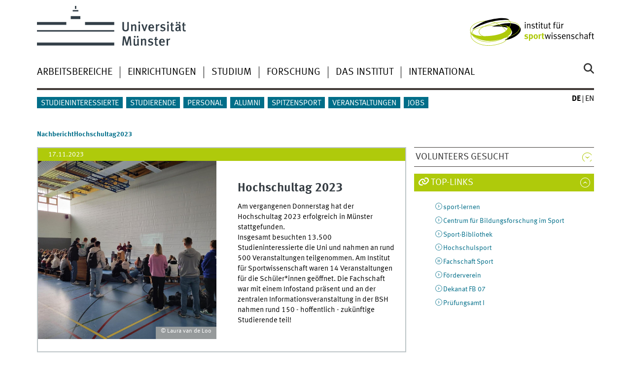

--- FILE ---
content_type: text/html
request_url: https://www.uni-muenster.de/Sportwissenschaft/aktuelles/2023/NachberichtHochschultag2023.html
body_size: 3615
content:
<!DOCTYPE html>
<html lang="de" class="no-js">
<!-- WWU Standard 2.6 -->
<head>
<meta name="GENERATOR" content="IMPERIA 11.5.1" />

<meta charset=utf-8>
<title>NachberichtHochschultag2023</title><meta name="author" content="Universität Münster, Institut für Sportwissenschaft"><meta name="publisher" content="Universität Münster"><meta name="copyright" content="&copy; 2024 "><link href="/Sportwissenschaft/en/aktuelles/2023/NachberichtHochschultag2023.html" rel=alternate hreflang=en>
<meta name="X-Imperia-Live-Info" content="225be384-6b28-a38b-7c08-d962bf4a6aa5/257717/297425/872009/918286" />
<meta name="date" content="2023-11-17T14:54:41+0100"><meta name="viewport" content="width=device-width, initial-scale=1, minimum-scale=1"><link href="/wwu/css/main.css" rel="stylesheet" media="screen" type="text/css"><link href="/wwucss/afca0b/primary.css" rel="stylesheet" media="screen" type="text/css"><link href="/wwucss/006e89/secondary.css" rel="stylesheet" media="screen" type="text/css"><link href="/wwu/css/print.css" rel="stylesheet" type="text/css" media="print"><script src="/wwu/js/modernizr.wwu.js"></script>
<link href="/Sportwissenschaft/impressum.html" rel="copyright"><link href="/uv/wwuaz/unilist/" rel="index"><link href="/die-universitaet/suche/" rel="search"><link href="/imperia/md/content/allgemein/farbunabhaengig/favicon.ico" rel="shortcut icon">

</head>
<body id="mnav" class="layout2017"><div class="wrapper" id="top">

<header><div id="logos" role="banner"><a href="/de/" class="wwulogo svg"><img src="/imperia/md/images/allgemein/farbunabhaengig/unims.svg" width="357" height="96" alt="Universität Münster" id="logo" class="university-logo svg"></a><a href="/Sportwissenschaft/"><img src="/imperia/md/images/sportwissenschaft2/_v/sportwissenschaft_logo_de.svg" width="410" height="96" alt="Institut für Sportwissenschaft" title="Institut für Sportwissenschaft" id="sublogo" class="secondary-logo"></a></div>
<!-- Navigation.pm : START -->
<!-- CodeInclude-Parameter: hilfsnavi -->

<div id="skipnav" class="noprint"><ul><li><a href="#inhalt">zum Inhalt</a></li><li><a href="#hauptnavigation">zur Hauptnavigation</a></li><li><a href="#zielgruppennavigation">zur Zielgruppennavigation</a></li><li><a href="#subnavigation">zur Subnavigation</a></li></ul></div>
<!-- Navigation.pm : ENDE -->
<nav class="nav-language-container"><ul class="nav-language"><li><span class="current" title="Deutsch"><abbr title="Deutsch">de</abbr></span><li><a href="/Sportwissenschaft/en/aktuelles/2023/NachberichtHochschultag2023.html" title="English" hreflang=en><abbr title="English">en</abbr></a></ul></nav><div class="nav-mobile-menu"><nav class="nav-mobile"><a href="#mnav" class="nav-mobile-toggle"></a><a href="#none" class="nav-mobile-toggle active"></a></nav><div class="nav-search-mobile"><a class="nav-search-mobile-toggle cse" href="#sear"></a><a class="nav-search-mobile-toggle active" href="#none"></a></div></div></header>
<!-- Navigation.pm : START -->
<!-- CodeInclude-Parameter: hauptnavi -->

<div class="nav-container row"><nav class="nav-main six columns"><div class="nav-search cse" role="search"><form accept-charset="UTF-8" method="get" action="/die-universitaet/suche/"><label for="query">Suche: </label><input id="submitButton" class="nav-search-button" type="submit" value="Los"><input id="query" type="search" name="q" class="cse" placeholder="Stichwort"></form></div><ul id="hauptnavigation" class="nav-first-level"><li class="nav-item-main"><span class="nav-level-toggle"></span><a href="/Sportwissenschaft/arbeitsbereiche/index.html">Arbeitsbereiche</a></li><li class="nav-item-main"><span class="nav-level-toggle"></span><a href="/Sportwissenschaft/einrichtungen/index.html">Einrichtungen</a></li><li class="nav-item-main"><span class="nav-level-toggle"></span><a href="/Sportwissenschaft/studium/index.html">Studium</a></li><li class="nav-item-main"><span class="nav-level-toggle"></span><a href="/Sportwissenschaft/forschung/index.html">Forschung</a></li><li class="nav-item-main"><span class="nav-level-toggle"></span><a href="/Sportwissenschaft/das-institut/index.html">Das Institut</a></li><li class="nav-item-main"><span class="nav-level-toggle"></span><a href="/Sportwissenschaft/international/index.html">International</a></li></ul></nav><div class="wrapper-complement-nav six columns"><nav class="nav-audience-container"><ul id="zielgruppennavigation" class="nav-audience"><li class="nav-item-audience"><a href="/Sportwissenschaft/studieninteressierte/index.html">Studieninteressierte</a></li><li class="nav-item-audience"><a href="/Sportwissenschaft/studierende/index.html">Studierende</a></li><li class="nav-item-audience"><span class="nav-level-toggle"></span><a href="/Sportwissenschaft/personal/index.html">Personal</a></li><li class="nav-item-audience"><a href="/Sportwissenschaft/alumni/index.html">Alumni</a></li><li class="nav-item-audience"><a href="/Sportwissenschaft/spitzensport/index.html">Spitzensport</a></li><li class="nav-item-audience"><span class="nav-level-toggle"></span><a href="/Sportwissenschaft/veranstaltungen/index.html">Veranstaltungen</a></li><li class="nav-item-audience"><a href="/Sportwissenschaft/das-institut/karriere/index.html">Jobs</a></li></ul></nav></div></div>
<!-- Navigation.pm : ENDE -->
<div class="content row">
<!-- Navigation.pm : START -->
<!-- CodeInclude-Parameter: breadcrumb -->
<div class="nav-breadcrumb six columns"><nav id="breadcrumb"><ul><li class="current">NachberichtHochschultag2023</li></ul></nav></div><!-- Navigation.pm : ENDE -->

<!-- Navigation.pm : START -->
<!-- CodeInclude-Parameter: Subnavigation2015 -->

<section class="complement two columns"><nav class="module nav-level-nplusone nav-2015"><ul id="subnavigation" class="nav-partial-ie"><li class="nav-item"><a class="nav-level-toggle"></a><a href="/Sportwissenschaft/aktuelles/2022/Volunteerswanted.html">Volunteers gesucht</a></li></ul></nav></section>
<!-- Navigation.pm : ENDE -->
<section id="inhalt" class="main four columns" role="main">
<!-- WWU_Flex.perl -->
<article class="module extended"><div class="metainfo"><time datetime="2023-11-17">17.11.2023</time></div><div class="module-content"><figure class="teaserfigure"><img srcset="/imperia/md/images/sportwissenschaft/aktuelles/fittosize_337_337_1058_761_9d3e9db3bfff26a169b6c692d4a66111_hochschultag_info__foto_.jpg 337w,/imperia/md/images/sportwissenschaft/aktuelles/fittosize_365_365_1058_761_e114ac668f9df273f7340d132aaaa553_hochschultag_info__foto_.jpg 365w,/imperia/md/images/sportwissenschaft/aktuelles/fittosize_570_570_1058_761_f59053dd01e16ae4dbdeed3c0c7bc738_hochschultag_info__foto_.jpg 570w,/imperia/md/images/sportwissenschaft/aktuelles/fittosize_674_674_1058_761_2f0aa9a12cb5b50e6dafa5d85c52248b_hochschultag_info__foto_.jpg 674w,/imperia/md/images/sportwissenschaft/aktuelles/fittosize_730_730_1058_761_763c20b9932d24080a2bef0b11ba30e5_hochschultag_info__foto_.jpg 730w,/imperia/md/images/sportwissenschaft/aktuelles/fittosize_1140_1140_1058_761_7f113a07078fc08aab5465c47f52c482_hochschultag_info__foto_.jpg 1140w" src="/imperia/md/images/sportwissenschaft/aktuelles/fittosize_570_570_1058_761_f59053dd01e16ae4dbdeed3c0c7bc738_hochschultag_info__foto_.jpg" width=570 height=570 alt="Hochschultag Info _foto_" loading=lazy><figcaption><address class>&copy; Laura van de Loo</address></figcaption></figure><header><h2>Hochschultag 2023</h2></header><div class="teaser"><p>Am vergangenen Donnerstag hat der Hochschultag 2023 erfolgreich in Münster stattgefunden.<br />
Insgesamt besuchten 13.500 Studieninteressierte die Uni und nahmen an rund 500 Veranstaltungen teilgenommen. Am Institut für Sportwissenschaft waren 14 Veranstaltungen für die Schüler*innen geöffnet. Die Fachschaft war mit einem Infostand präsent und an der zentralen Informationsveranstaltung in der BSH nahmen rund 150 - hoffentlich - zukünftige Studierende teil!<br />
 </p></div></div></article>


<!-- Navigation.pm : START -->
<!-- CodeInclude-Parameter: blaettern -->


<!-- Navigation.pm : ENDE -->
</section><aside class="module complement two columns nav-apps-container"><ul class="nav-apps"><li class="nav-app active"><a class="nav-app-links toggle" href="#" lang="en"><span lang="en">Top-Links</span></a><section class="module-content"><ul class="center"><li><a href="/Sportwissenschaft/sport-lernen" class="int">sport-lernen</a></li><li><a href="/Sportwissenschaft/centrum-fuer-bildungsforschung/index.html" class="int">Centrum für Bildungsforschung im Sport</a></li><li><a href="/Sportwissenschaft/bibliothek/index.html" class="int">Sport-Bibliothek</a></li><li><a href="http://hsp-ms.uni-muenster.de/" class="int">Hochschulsport</a></li><li><a href="http://www.fssport-muenster.de/" class="ext" target="_blank" title=":: Link öffnet neues Fenster">Fachschaft Sport</a></li><li><a href="/Sportwissenschaft/foerderverein/index.html" class="int">Förderverein</a></li><li><a href="http://www.uni-muenster.de/FB07/dekanat/" class="int">Dekanat FB 07</a></li><li><a href="/Pruefungsamt1" class="int">Prüfungsamt I</a></li></ul></section></ul></aside>
</div><footer><div class="row top"><a class="nav-slideup six columns" href="#top">nach oben</a></div><div class="row upper"><aside class="module two columns"><h2>Kontakt</h2><address class="h-card"><span class="p-org">Universität Münster</span><br><span class="p-name">Institut für Sportwissenschaft</span><br><p class="p-adr h-adr"><a href="/uv/wwuaz/lageplan/0771" class="p-street-adress">Horstmarer Landweg 62 b</a><br><span class="p-postal-code">48149</span> <span class="p-locality">Münster</span></p>Tel: <span class="p-tel">+49 251 83-32300</span><br>Fax: <span class="p-tel-fax">+49 251 83-34862</span><br><a class="u-email" href="mailto:spowiss@uni-muenster.de">spowiss@uni-muenster.de</a></address><ul class="nav-sm"><li><a class="sm-ico instagram" href="http://www.instagram.de/ifsportwissenschaft" title="Instagram"><span class="hidden" lang="en">Instagram</span></a></li></ul></aside><div class="two columns">&nbsp;</div><div class="module two columns not-on-smartphone"><div class="claim"><a href="/de/" title="Startseite der Universität Münster" class="claim">wissen.leben</a></div></div></div><div class="row lower"><nav class="nav-footer module module three columns"><ul><li><a  href="/Sportwissenschaft/impressum.html">Impressum</a><li><a  href="/de/datenschutzerklaerung.html">Datenschutzhinweis</a><li><a  href="/de/barrierefreiheit.html">Barrierefreiheit</a></ul></nav><div class="module module-content three columns"><p>&copy; 2024 Institut für Sportwissenschaft</div></div></footer><noscript><p><img src="//piwik.uni-muenster.de/piwik.php?idsite=61" style="border:0" alt="" width="1" height="1" /></p></noscript>
</div>
<meta name="date" content="2023-11-17T14:54:41+0100"><script src="/wwu/js/jquery.min.js"></script><script src="/wwu/js/main.js"></script><script src="/wwu/js/lazysizes.js"></script><script>var _paq=_paq||[];_paq.push(['setDomains',['*.uni-muenster.de/','*.wwu.de/']]);_paq.push(['setDoNotTrack',true]);_paq.push(['trackPageView']);_paq.push(['enableLinkTracking']);(function(){var u='//piwik.uni-muenster.de/',d=document,g=d.createElement('script'),s=d.getElementsByTagName('script')[0];_paq.push(['setTrackerUrl',u+'piwik.php']);_paq.push(['setSiteId',61]);g.type='text/javascript';g.async=true;g.defer=true;g.src=u+'piwik.js';s.parentNode.insertBefore(g,s);})();</script>
</body>
</html>
<!-- WWU_all.pm / -->


--- FILE ---
content_type: text/html
request_url: https://www.uni-muenster.de/Sportwissenschaft/arbeitsbereiche/index.html
body_size: 6603
content:
<!DOCTYPE html>
<html lang="de" class="no-js">
<!-- WWU Standard 2.6 -->
<head>
<meta name="GENERATOR" content="IMPERIA 11.5.4_1" />

<meta charset=utf-8>
<title>Arbeitsbereiche</title><meta name="author" content="Universität Münster, Institut für Sportwissenschaft"><meta name="publisher" content="Universität Münster"><meta name="copyright" content="&copy; 2025 "><link href="/Sportwissenschaft/en/arbeitsbereiche/index.html" rel=alternate hreflang=en>
<meta name="X-Imperia-Live-Info" content="225be384-6b28-a38b-7c08-d962bf4a6aa5/257717/268726/268799" />
<meta name="date" content="2025-03-27T16:52:41+0100"><meta name="viewport" content="width=device-width, initial-scale=1, minimum-scale=1"><link href="/wwu/css/main.css" rel="stylesheet" media="screen" type="text/css"><link href="/wwucss/afca0b/primary.css" rel="stylesheet" media="screen" type="text/css"><link href="/wwucss/006e89/secondary.css" rel="stylesheet" media="screen" type="text/css"><link href="/wwu/css/print.css" rel="stylesheet" type="text/css" media="print"><script src="/wwu/js/modernizr.wwu.js"></script>
<meta property="og:title" content="Arbeitsbereiche"><meta property="og:type" content="article"><link href="/Sportwissenschaft/impressum.html" rel="copyright"><link href="/uv/wwuaz/unilist/" rel="index"><link href="/die-universitaet/suche/" rel="search"><link href="/imperia/md/images/allgemein/farbunabhaengig/favicon.ico" rel="shortcut icon">

</head>
<body id="mnav" class="layout2017"><div class="wrapper" id="top">

<header><div id="logos" role="banner"><a href="/de/" class="wwulogo svg"><img src="/imperia/md/images/allgemein/farbunabhaengig/unims.svg" width="357" height="96" alt="Universität Münster" id="logo" class="university-logo svg"></a><a href="/Sportwissenschaft/"><img src="/imperia/md/images/sportwissenschaft2/_v/sportwissenschaft_logo_de.svg" width="410" height="96" alt="Institut für Sportwissenschaft" title="Institut für Sportwissenschaft" id="sublogo" class="secondary-logo"></a></div>
<!-- Navigation.pm : START -->
<!-- CodeInclude-Parameter: hilfsnavi -->

<div id="skipnav" class="noprint"><ul><li><a href="#inhalt">zum Inhalt</a></li><li><a href="#hauptnavigation">zur Hauptnavigation</a></li><li><a href="#zielgruppennavigation">zur Zielgruppennavigation</a></li><li><a href="#subnavigation">zur Subnavigation</a></li></ul></div>
<!-- Navigation.pm : ENDE -->
<nav class="nav-language-container"><ul class="nav-language"><li><span class="current" title="Deutsch"><abbr title="Deutsch">de</abbr></span><li><a href="/Sportwissenschaft/en/arbeitsbereiche/index.html" title="English" hreflang=en><abbr title="English">en</abbr></a></ul></nav><div class="nav-mobile-menu"><nav class="nav-mobile"><a href="#mnav" class="nav-mobile-toggle"></a><a href="#none" class="nav-mobile-toggle active"></a></nav><div class="nav-search-mobile"><a class="nav-search-mobile-toggle cse" href="#sear"></a><a class="nav-search-mobile-toggle active" href="#none"></a></div></div></header>
<!-- Navigation.pm : START -->
<!-- CodeInclude-Parameter: hauptnavi -->

<div class="nav-container row"><nav class="nav-main six columns"><div class="nav-search cse" role="search"><form accept-charset="UTF-8" method="get" action="/die-universitaet/suche/"><label for="query">Suche: </label><input id="submitButton" class="nav-search-button" type="submit" value="Los"><input id="query" type="search" name="q" class="cse" placeholder="Stichwort"></form></div><ul id="hauptnavigation" class="nav-first-level"><li class="nav-item-main current" data-href="/Sportwissenschaft/arbeitsbereiche/index.html"><span class="nav-level-toggle"></span><strong>Arbeitsbereiche</strong></li><li class="nav-item-main"><span class="nav-level-toggle"></span><a href="/Sportwissenschaft/einrichtungen/index.html">Einrichtungen</a></li><li class="nav-item-main"><span class="nav-level-toggle"></span><a href="/Sportwissenschaft/studium/index.html">Studium</a></li><li class="nav-item-main"><span class="nav-level-toggle"></span><a href="/Sportwissenschaft/forschung/index.html">Forschung</a></li><li class="nav-item-main"><span class="nav-level-toggle"></span><a href="/Sportwissenschaft/das-institut/index.html">Das Institut</a></li><li class="nav-item-main"><span class="nav-level-toggle"></span><a href="/Sportwissenschaft/international/index.html">International</a></li></ul></nav><div class="wrapper-complement-nav six columns"><nav class="nav-audience-container"><ul id="zielgruppennavigation" class="nav-audience"><li class="nav-item-audience"><a href="/Sportwissenschaft/studieninteressierte/index.html">Studieninteressierte</a></li><li class="nav-item-audience"><a href="/Sportwissenschaft/studierende/index.html">Studierende</a></li><li class="nav-item-audience"><span class="nav-level-toggle"></span><a href="/Sportwissenschaft/personal/index.html">Personal</a></li><li class="nav-item-audience"><a href="/Sportwissenschaft/alumni/index.html">Alumni</a></li><li class="nav-item-audience"><a href="/Sportwissenschaft/spitzensport/index.html">Spitzensport</a></li><li class="nav-item-audience"><span class="nav-level-toggle"></span><a href="/Sportwissenschaft/veranstaltungen/index.html">Veranstaltungen</a></li><li class="nav-item-audience"><a href="/Sportwissenschaft/das-institut/karriere/index.html">Jobs</a></li></ul></nav></div></div>
<!-- Navigation.pm : ENDE -->
<div class="content row">
<!-- Navigation.pm : START -->
<!-- CodeInclude-Parameter: breadcrumb -->
<div class="nav-breadcrumb six columns"><nav id="breadcrumb"><ul><li><a  href="/Sportwissenschaft/" rev="start" lang="en">Home</a><ul><li class="current">Arbeitsbereiche</li></ul></li></ul></nav></div><!-- Navigation.pm : ENDE -->

<!-- Navigation.pm : START -->
<!-- CodeInclude-Parameter: Subnavigation2015 -->

<section class="complement two columns"><nav class="module nav-level-nplusone nav-2015 nav-partial"><ul id="subnavigation" class="nav-partial-ie"><li class="nav-item"><a href="/Sportwissenschaft/buks/index.html">Bildung und Kultur im Sport</a></li><li class="nav-item"><a href="/Sportwissenschaft/Didaktik/index.html">Bildung und Unterricht im Sport</a></li><li class="nav-item"><a href="/Sportwissenschaft/Bewegungswissenschaft/index.html">Bewegungswissenschaften</a></li><li class="nav-item"><a href="/Sportwissenschaft/Neuromotor-Behavior/index.html">Neuromotorik & Training</a></li><li class="nav-item"><a href="/Sportwissenschaft/Sozialwissenschaft/index.html">Sozialwissenschaften</a></li><li class="nav-item"><a href="/Sportwissenschaft/Sportpsychologie/index.html">Sportpsychologie</a></li></ul></nav></section>
<!-- Navigation.pm : ENDE -->
<section id="inhalt" class="main four columns" role="main">
<!-- WWU_Flex.perl -->
<article class="module extended"><div class="module-content"><figure class="inline-left"><img srcset="/imperia/md/images/sportpsychologie/sonstiges/fittosize_341_341_efc99de7e38529cbb1384895b77003da_2019_05_30__dhb_beachhandball_-_ismaning__fotograf_emil_richelmann__medienlabor_ifs__044.jpeg 341w,/imperia/md/images/sportpsychologie/sonstiges/fittosize_349_349_efb2f10893ecac865cab887717e5a3f7_2019_05_30__dhb_beachhandball_-_ismaning__fotograf_emil_richelmann__medienlabor_ifs__044.jpeg 349w,/imperia/md/images/sportpsychologie/sonstiges/fittosize_528_528_8ca052124f89d935bb4240f854637830_2019_05_30__dhb_beachhandball_-_ismaning__fotograf_emil_richelmann__medienlabor_ifs__044.jpeg 528w,/imperia/md/images/sportpsychologie/sonstiges/fittosize_682_682_4f147de36fb152e28a96a3420f2237ce_2019_05_30__dhb_beachhandball_-_ismaning__fotograf_emil_richelmann__medienlabor_ifs__044.jpeg 682w,/imperia/md/images/sportpsychologie/sonstiges/fittosize_698_698_df811c770087519324a47b4a6703633c_2019_05_30__dhb_beachhandball_-_ismaning__fotograf_emil_richelmann__medienlabor_ifs__044.jpeg 698w,/imperia/md/images/sportpsychologie/sonstiges/fittosize_1056_1056_9a42fe867553a2a83e32a9ee8a1bd164_2019_05_30__dhb_beachhandball_-_ismaning__fotograf_emil_richelmann__medienlabor_ifs__044.jpeg 1056w" src="/imperia/md/images/sportpsychologie/sonstiges/fittosize_528_528_8ca052124f89d935bb4240f854637830_2019_05_30__dhb_beachhandball_-_ismaning__fotograf_emil_richelmann__medienlabor_ifs__044.jpeg" width=528 height=528 alt="Arbeitsbereiche" loading=lazy><figcaption><address class>&copy; Emil Richelmann (IFS Medienlabor)</address></figcaption></figure><h1 id="anchor_1_0">Arbeitsbereiche</h1><p>Das Institut besteht aus sechs Arbeitsbereichen: Bildung und Unterricht im Sport, Movement Science, Neuromotorik & Training, Sozialwissenschaften, Bildung und Kultur und Sportpsychologie, die aus unterschiedlichen sportwissenschaftlichen Perspektiven lehren und forschen.</p>
</div></article><article class="module short"><div class="module-content"><figure class="teaserfigure"><a href="/Sportwissenschaft/Didaktik/index.html" tabindex="-1" aria-disabled="true"><img srcset="/imperia/md/images/sportwissenschaft2/arbeitsbereiche/bildung_und_unterricht/fittosize_365_183_61917fb483e2561205c838ca916d56ba_bildung_und_unterricht-banner.jpg 365w,/imperia/md/images/sportwissenschaft2/arbeitsbereiche/bildung_und_unterricht/fittosize_372_186_d3b09b7ade94c6f12eaca4bf2ba46e26_bildung_und_unterricht-banner.jpg 372w,/imperia/md/images/sportwissenschaft2/arbeitsbereiche/bildung_und_unterricht/fittosize_570_285_91fb0d3de6c8a2877e7c7da15dc1d3dd_bildung_und_unterricht-banner.jpg 570w,/imperia/md/images/sportwissenschaft2/arbeitsbereiche/bildung_und_unterricht/fittosize_730_365_1cfb3ed754ba2f9734e6b4d5de230692_bildung_und_unterricht-banner.jpg 730w,/imperia/md/images/sportwissenschaft2/arbeitsbereiche/bildung_und_unterricht/fittosize_744_372_d9aaa504de00f9a3a3c91126b1d2d588_bildung_und_unterricht-banner.jpg 744w,/imperia/md/images/sportwissenschaft2/arbeitsbereiche/bildung_und_unterricht/fittosize_1140_570_9169978b3cabbab971ea6b6b82a0dfb5_bildung_und_unterricht-banner.jpg 1140w" src="/imperia/md/images/sportwissenschaft2/arbeitsbereiche/bildung_und_unterricht/fittosize_570_285_91fb0d3de6c8a2877e7c7da15dc1d3dd_bildung_und_unterricht-banner.jpg" width=570 height=285 alt="Bildung Und Unterricht-banner" loading=lazy></a><figcaption><address class>&copy; AB Bildung & Unterricht</address></figcaption></figure><header><h2><a href="/Sportwissenschaft/Didaktik/index.html">Bildung & Unterricht</a></h2></header><div class="teaser"><p>Der Arbeitsbereich befasst sich mit der Inszenierung von Bildungs- und Unterrichtsprozessen im schulischen und außerschulischen Sport. Unser Profil zielt insbesondere auf die Förderung von Kindern und Jugendlichen im Feld von Bewegung, Spiel und Sport.</p></div></div></article><article class="module short"><div class="module-content"><figure class="teaserfigure"><a href="/Sportwissenschaft/buks/index.html" tabindex="-1" aria-disabled="true"><img srcset="/imperia/md/images/sportwissenschaft/fittosize_365_183_49a60f87c34dff85a2fd2f3a81a4f10a_hochzeitsfotograf-koeln-duesseldorf-bonn-karo-und-jens_113_7g1a7630.jpg 365w,/imperia/md/images/sportwissenschaft/fittosize_372_186_3e36945ca9db3b57da754f2405d7c58c_hochzeitsfotograf-koeln-duesseldorf-bonn-karo-und-jens_113_7g1a7630.jpg 372w,/imperia/md/images/sportwissenschaft/fittosize_570_285_40cba38c452bfbe864a3cafa38d6f452_hochzeitsfotograf-koeln-duesseldorf-bonn-karo-und-jens_113_7g1a7630.jpg 570w,/imperia/md/images/sportwissenschaft/fittosize_730_365_ac7e5c0e3d5f8c95d1a4a27e581dfe8e_hochzeitsfotograf-koeln-duesseldorf-bonn-karo-und-jens_113_7g1a7630.jpg 730w,/imperia/md/images/sportwissenschaft/fittosize_744_372_f35fb612baf951f97330e1e81adc6aac_hochzeitsfotograf-koeln-duesseldorf-bonn-karo-und-jens_113_7g1a7630.jpg 744w,/imperia/md/images/sportwissenschaft/fittosize_1140_570_84d0daa9271f1f73d61f0414301a106f_hochzeitsfotograf-koeln-duesseldorf-bonn-karo-und-jens_113_7g1a7630.jpg 1140w" src="/imperia/md/images/sportwissenschaft/fittosize_570_285_40cba38c452bfbe864a3cafa38d6f452_hochzeitsfotograf-koeln-duesseldorf-bonn-karo-und-jens_113_7g1a7630.jpg" width=570 height=285 alt="" loading=lazy></a><figcaption><address class>&copy; DSHS Köln/Presse und Kommunikation</address></figcaption></figure><header><h2><a href="/Sportwissenschaft/buks/index.html">Bildung und Kultur im Sport</a></h2></header><div class="teaser"><p>Der Arbeitsbereich beschäftigt sich in der Lehre und in der Forschung mit sportpädagogischen Fragestellungen, die sich in erster Linie auf den Schulsport beziehen, d.h. auf den Sportunterricht und auf weitere außerunterrichtliche Angebote, die den Sportunterricht pädagogisch ergänzen oder vertiefen.</p></div></div></article><article class="module short"><div class="module-content"><figure class="teaserfigure"><a href="/Sportwissenschaft/Bewegungswissenschaft/" tabindex="-1" aria-disabled="true"><img srcset="/imperia/md/images/sportwissenschaft2/arbeitsbereiche/bew/fittosize_365_183_8d8ad9029ad0aaa1f6b8a567ec32a782_p1010431_heller.jpg 365w,/imperia/md/images/sportwissenschaft2/arbeitsbereiche/bew/fittosize_372_186_7a20668dc503b116eaefecc6a1e43f0e_p1010431_heller.jpg 372w,/imperia/md/images/sportwissenschaft2/arbeitsbereiche/bew/fittosize_570_285_a44bc9cc639e34037fa2d801f443f314_p1010431_heller.jpg 570w,/imperia/md/images/sportwissenschaft2/arbeitsbereiche/bew/crop_600_300_0_102_600_450_22652e046a7504e49aecb7b87378feed_p1010431_heller.jpg 600w" src="/imperia/md/images/sportwissenschaft2/arbeitsbereiche/bew/fittosize_570_285_a44bc9cc639e34037fa2d801f443f314_p1010431_heller.jpg" width=570 height=285 alt="P1010431 Heller" loading=lazy></a></figure><header><h2><a href="/Sportwissenschaft/Bewegungswissenschaft/">Bewegungswissenschaft</a></h2></header><div class="teaser"><p>Der Arbeitsbereich Bewegungswissenschaft vertritt zwei Forschungs- und Lehrbereiche; die Biomechanik – naturwissenschaftlich, physikalisch geprägt – und die Bewegungslehre als eine motorisch orientierte Fachwissenschaft.</p></div></div></article><article class="module short"><div class="module-content"><figure class="teaserfigure"><a href="/Sportwissenschaft/Neuromotor-Behavior/index.html" tabindex="-1" aria-disabled="true"><img srcset="/imperia/md/images/sportwissenschaft/medienlabor/fotos/2015_05_04_fotowettbewerb/fittosize_365_182_d9f07f98d66e40bc7f89ef3d9d04616c_2.jpg 365w,/imperia/md/images/sportwissenschaft/medienlabor/fotos/2015_05_04_fotowettbewerb/fittosize_372_186_59683cec96c7c09a5d6903cd9cdb8d09_2.jpg 372w,/imperia/md/images/sportwissenschaft/medienlabor/fotos/2015_05_04_fotowettbewerb/fittosize_570_285_8e739f8d9528d1d3280cc6f0db020439_2.jpg 570w,/imperia/md/images/sportwissenschaft/medienlabor/fotos/2015_05_04_fotowettbewerb/crop_591_295_6_25_600_352.028397565923_0bc6c3d7623e79a41b10fa64144a380e_2.jpg 591w" src="/imperia/md/images/sportwissenschaft/medienlabor/fotos/2015_05_04_fotowettbewerb/fittosize_570_285_8e739f8d9528d1d3280cc6f0db020439_2.jpg" width=570 height=285 alt="2" loading=lazy></a></figure><header><h2><a href="/Sportwissenschaft/Neuromotor-Behavior/index.html">Neuromotorik und Training</a></h2></header><div class="teaser"><p>Unsere Hauptforschungsinteressen sind die motorische Entwicklung, das motorische Lernen und die Bewegungskontrolle über die Lebensspanne, die Verbindung zwischen motorischer und kognitiver Leistung und die Bedeutung der Motorik für die lebenslange Entwicklung.</p></div></div></article><article class="module short"><div class="module-content"><figure class="teaserfigure"><a href="/Sportwissenschaft/Sozialwissenschaft/index.html" tabindex="-1" aria-disabled="true"><img srcset="/imperia/md/images/sportwissenschaft/medienlabor/fotos/2015_05_04_fotowettbewerb/fittosize_365_182_2a9aa4fddc335d6c5d4922f6f56814c9_img_4163.jpg 365w,/imperia/md/images/sportwissenschaft/medienlabor/fotos/2015_05_04_fotowettbewerb/fittosize_372_186_02075a4890e0c8afef4721d5deb2b94a_img_4163.jpg 372w,/imperia/md/images/sportwissenschaft/medienlabor/fotos/2015_05_04_fotowettbewerb/fittosize_570_285_6ff3d7564e513ba8d5898aa586c8f59f_img_4163.jpg 570w,/imperia/md/images/sportwissenschaft/medienlabor/fotos/2015_05_04_fotowettbewerb/crop_599_299_1_6_600_369.907407407407_8079a901d382be9dda027f015b6b4b3d_img_4163.jpg 599w" src="/imperia/md/images/sportwissenschaft/medienlabor/fotos/2015_05_04_fotowettbewerb/fittosize_570_285_6ff3d7564e513ba8d5898aa586c8f59f_img_4163.jpg" width=570 height=285 alt="Img 4163" loading=lazy></a></figure><header><h2><a href="/Sportwissenschaft/Sozialwissenschaft/index.html">Sozialwissenschaften</a></h2></header><div class="teaser"><p>Wir erforschen die Rolle des Sports in der Gesellschaft, seine Veränderungen und Funktionen, und versuchen, Vorhersagen über die künftige Entwicklung des Sports zu machen.</p></div></div></article><article class="module short"><div class="module-content"><figure class="teaserfigure"><a href="/Sportwissenschaft/Sportpsychologie/index.html" tabindex="-1" aria-disabled="true"><img srcset="/imperia/md/images/sportpsychologie/mitarbeiterbilder/fittosize_365_186_b74e9a12cff8f8d39511e19f36f13962_team_3_25_neu.png 365w,/imperia/md/images/sportpsychologie/mitarbeiterbilder/fittosize_372_189_5eb40ef7730eb7dcc307e583b69a5fe2_team_3_25_neu.png 372w,/imperia/md/images/sportpsychologie/mitarbeiterbilder/fittosize_570_290_3d169423f5efaeda701695173d4a9733_team_3_25_neu.png 570w,/imperia/md/images/sportpsychologie/mitarbeiterbilder/fittosize_730_372_b1bb822cd1acee108c093c988a1605bb_team_3_25_neu.png 730w,/imperia/md/images/sportpsychologie/mitarbeiterbilder/fittosize_744_379_fb426a9770f442dcfc782183f12a185c_team_3_25_neu.png 744w,/imperia/md/images/sportpsychologie/mitarbeiterbilder/fittosize_1140_580_be05019aae177d6b4fc870b3866e9ea8_team_3_25_neu.png 1140w" src="/imperia/md/images/sportpsychologie/mitarbeiterbilder/fittosize_570_290_3d169423f5efaeda701695173d4a9733_team_3_25_neu.png" width=570 height=290 alt="Team 3 25 Neu" loading=lazy></a><figcaption><address class>&copy; AB Sportpsychologie</address></figcaption></figure><header><h2><a href="/Sportwissenschaft/Sportpsychologie/index.html">Sportpsychologie</a></h2></header><div class="teaser"><p>Der Arbeitsbereich erforscht das menschliche Verhalten und Erleben im Sport (Ursachen, Bedingungen, Ziele) und versucht, zukünftiges Verhalten von Personen im Sport vorherzusagen und zu beeinflussen.</p></div></div></article><header class="module extended"><div class="module-content"><h1 id="anchor_1_14">Ehemalige Arbeitsbereiche</h1></div></header><article class="module short"><div class="module-content"><figure class="teaserfigure"><a href="/Sportwissenschaft/Paedagogik/index.html" tabindex="-1" aria-disabled="true"><img srcset="/imperia/md/images/sportwissenschaft2/arbeitsbereiche/sportpaedagogik_und_sportgeschichte/lehre/fittosize_365_183_88fb085e6bbdc159e709712bd15232ee_img_9313.jpg 365w,/imperia/md/images/sportwissenschaft2/arbeitsbereiche/sportpaedagogik_und_sportgeschichte/lehre/fittosize_372_186_d618b2218eaf3fba3633cfd728b630fb_img_9313.jpg 372w,/imperia/md/images/sportwissenschaft2/arbeitsbereiche/sportpaedagogik_und_sportgeschichte/lehre/img_9313_570x285.jpg 570w,/imperia/md/images/sportwissenschaft2/arbeitsbereiche/sportpaedagogik_und_sportgeschichte/lehre/fittosize_730_365_a26c0f78371917e8664836f64b07830c_img_9313.jpg 730w,/imperia/md/images/sportwissenschaft2/arbeitsbereiche/sportpaedagogik_und_sportgeschichte/lehre/fittosize_744_372_ac5f74c1e408a9f7ca4b57b0a6934cbf_img_9313.jpg 744w,/imperia/md/images/sportwissenschaft2/arbeitsbereiche/sportpaedagogik_und_sportgeschichte/lehre/img_9313_1140x570.jpg 1140w" src="/imperia/md/images/sportwissenschaft2/arbeitsbereiche/sportpaedagogik_und_sportgeschichte/lehre/img_9313_570x285.jpg" width=570 height=285 alt="Img 9313" loading=lazy></a><figcaption><address class>&copy; Emanuel Hübner</address></figcaption></figure><header><h2><a href="/Sportwissenschaft/Paedagogik/index.html">Sportpädagogik & Sportgeschichte</a></h2></header><div class="teaser"><p>Wir widmen uns zum einen der sporthistorischen Forschung. Zum anderen stehen wir in der Tradition sportpädagogisch-anthropologischer Fragestellungen, z. B. nach der Rolle des Wettkampfs oder des Körpers in der Kultur.</p></div></div></article><article class="module short"><div class="module-content"><figure class="teaserfigure"><a href="/Sportwissenschaft/EU-studies/index.html" tabindex="-1" aria-disabled="true"><img srcset="/imperia/md/images/sportwissenschaft2/arbeitsbereiche/eu-studies/aktuelles/fittosize_365_183_0336a29ea5878a3541247beeaa3451ac_flag-2313980_1280.png 365w,/imperia/md/images/sportwissenschaft2/arbeitsbereiche/eu-studies/aktuelles/fittosize_372_186_f657cdd1de0bc556abc745704cb7f4d5_flag-2313980_1280.png 372w,/imperia/md/images/sportwissenschaft2/arbeitsbereiche/eu-studies/aktuelles/fittosize_570_285_380dfe081c0bbd5148183c536e0d36eb_flag-2313980_1280.png 570w,/imperia/md/images/sportwissenschaft2/arbeitsbereiche/eu-studies/aktuelles/fittosize_730_365_61670b805d14d54839387a17faa8c597_flag-2313980_1280.png 730w,/imperia/md/images/sportwissenschaft2/arbeitsbereiche/eu-studies/aktuelles/fittosize_744_372_bf1bd1fe57dac54c2c4654dd75d87c47_flag-2313980_1280.png 744w,/imperia/md/images/sportwissenschaft2/arbeitsbereiche/eu-studies/aktuelles/fittosize_1140_570_12f21e63d56daf529b2b15514189171e_flag-2313980_1280.png 1140w" src="/imperia/md/images/sportwissenschaft2/arbeitsbereiche/eu-studies/aktuelles/fittosize_570_285_380dfe081c0bbd5148183c536e0d36eb_flag-2313980_1280.png" width=570 height=285 alt="Flag-2313980 1280" loading=lazy></a><figcaption><address class>&copy; Pixabay</address></figcaption></figure><header><h2><a href="/Sportwissenschaft/EU-studies/index.html">EU Studies in Physical Education</a></h2></header><div class="teaser"><p>Von 2013 - 2020 wurde der Arbeitsbereich EU Studies in Physical Education von <a class="int" href="https://www.uni-muenster.de/Sportwissenschaft/EU-studies/team/Naul.shtml">Professor Dr. Dr. Roland Naul</a> vertreten.  Alle weiteren Informationen über diesen Arbeitsbereich können auf den folgenden Seiten eingesehen werden.</p></div></div></article></section><aside class="module complement two columns nav-apps-container"><ul class="nav-apps"><li class="nav-app active"><a class="nav-app-links toggle" href="#" lang="en"><span lang="en">Top-Links</span></a><section class="module-content"><ul class="center"><li><a href="http://wwwuv2.uni-muenster.de/uniplan/index.php" class="int">UniPlan</a></li><li><a href="/Sportwissenschaft/sport-lernen" class="int">sport-lernen</a></li><li><a href="/Sportwissenschaft/centrum-fuer-bildungsforschung/index.html" class="int">Centrum für Bildungsforschung im Sport</a></li><li><a href="/Sportwissenschaft/bibliothek/index.html" class="int">Sport-Bibliothek</a></li><li><a href="http://hsp-ms.uni-muenster.de/" class="int">Hochschulsport</a></li><li><a href="/Sportwissenschaft/fachschaft/" class="ext" target="_blank" title=":: Link öffnet neues Fenster">Fachschaft Sport</a></li><li><a href="/Sportwissenschaft/foerderverein/index.html" class="int">Förderverein</a></li><li><a href="/FB07/dekanat/" class="int">Dekanat FB 07</a></li><li><a href="/Pruefungsamt1/" class="int">Prüfungsamt I</a></li><li><a href="https://www.wgi.de/organisation/" class="ext" target="_blank" title=":: Link öffnet neues Fenster">Willibald Gebhardt Institut</a></li><li><a href="/IVV5/" class="int">IVV5</a></li></ul></section></ul></aside>
</div><footer><div class="row top"><a class="nav-slideup six columns" href="#top">nach oben</a></div><div class="row upper"><aside class="module two columns"><h2>Kontakt</h2><address class="h-card"><span class="p-org">Universität Münster</span><br><span class="p-name">Institut für Sportwissenschaft</span><br><p class="p-adr h-adr"><a href="/uv/wwuaz/lageplan/0771" class="p-street-adress">Horstmarer Landweg 62 b</a><br><span class="p-postal-code">48149</span> <span class="p-locality">Münster</span></p>Tel: <span class="p-tel">+49 251 83-32300</span><br>Fax: <span class="p-tel-fax">+49 251 83-34862</span><br><a class="u-email" href="mailto:spowiss@uni-muenster.de">spowiss@uni-muenster.de</a></address><ul class="nav-sm"><li><a class="sm-ico instagram" href="http://www.instagram.de/ifsportwissenschaft" title="Instagram"><span class="hidden" lang="en">Instagram</span></a></li></ul></aside><div class="two columns">&nbsp;</div><div class="module two columns not-on-smartphone"><div class="claim"><a href="/de/" title="Startseite der Universität Münster" class="claim">wissen.leben</a></div></div></div><div class="row lower"><nav class="nav-footer module module three columns"><ul><li><a  href="/Sportwissenschaft/impressum.html">Impressum</a><li><a  href="/datenschutz/">Datenschutzhinweis</a><li><a  href="/de/barrierefreiheit.html">Barrierefreiheit</a></ul></nav><div class="module module-content three columns"><p>&copy; 2025 Institut für Sportwissenschaft</div></div></footer><noscript><p><img src="//piwik.uni-muenster.de/piwik.php?idsite=61" style="border:0" alt="" width="1" height="1" /></p></noscript>
</div>
<meta name="date" content="2025-03-27T16:52:41+0100"><script src="/wwu/js/jquery.min.js"></script><script src="/wwu/js/main.js"></script><script src="/wwu/js/lazysizes.js"></script><script>var _paq=_paq||[];_paq.push(['setDomains',['*.uni-muenster.de/','*.wwu.de/']]);_paq.push(['setDoNotTrack',true]);_paq.push(['trackPageView']);_paq.push(['enableLinkTracking']);(function(){var u='//piwik.uni-muenster.de/',d=document,g=d.createElement('script'),s=d.getElementsByTagName('script')[0];_paq.push(['setTrackerUrl',u+'piwik.php']);_paq.push(['setSiteId',61]);g.type='text/javascript';g.async=true;g.defer=true;g.src=u+'piwik.js';s.parentNode.insertBefore(g,s);})();</script>
</body>
</html>
<!-- WWU_all.pm / -->


--- FILE ---
content_type: text/html
request_url: https://www.uni-muenster.de/Sportwissenschaft/einrichtungen/index.html
body_size: 6669
content:

<!DOCTYPE html>
<html lang="de" class="no-js">
<!-- WWU Standard 2.6 -->
<head>
<meta name="GENERATOR" content="IMPERIA 11.5.1" />

<meta charset=utf-8>
<title>Einrichtungen</title><meta name="author" content="Universität Münster, Institut für Sportwissenschaft"><meta name="publisher" content="Universität Münster"><meta name="copyright" content="&copy; 2024 "><link href="/Sportwissenschaft/en/einrichtungen/index.html" rel=alternate hreflang=en>
<meta name="X-Imperia-Live-Info" content="225be384-6b28-a38b-7c08-d962bf4a6aa5/257717/258671/268751" />
<meta name="date" content="2024-06-06T18:38:55+0200"><meta name="viewport" content="width=device-width, initial-scale=1, minimum-scale=1"><link href="/wwu/css/main.css" rel="stylesheet" media="screen" type="text/css"><link href="/wwucss/afca0b/primary.css" rel="stylesheet" media="screen" type="text/css"><link href="/wwucss/006e89/secondary.css" rel="stylesheet" media="screen" type="text/css"><link href="/wwu/css/print.css" rel="stylesheet" type="text/css" media="print"><script src="/wwu/js/modernizr.wwu.js"></script>
<link href="/Sportwissenschaft/impressum.html" rel="copyright"><link href="/uv/wwuaz/unilist/" rel="index"><link href="/die-universitaet/suche/" rel="search"><link href="/imperia/md/content/allgemein/farbunabhaengig/favicon.ico" rel="shortcut icon">

</head>
<body id="mnav" class="layout2017"><div class="wrapper" id="top">

<header><div id="logos" role="banner"><a href="/de/" class="wwulogo svg"><img src="/imperia/md/images/allgemein/farbunabhaengig/unims.svg" width="357" height="96" alt="Universität Münster" id="logo" class="university-logo svg"></a><a href="/Sportwissenschaft/"><img src="/imperia/md/images/sportwissenschaft2/_v/sportwissenschaft_logo_de.svg" width="410" height="96" alt="Institut für Sportwissenschaft" title="Institut für Sportwissenschaft" id="sublogo" class="secondary-logo"></a></div>
<!-- Navigation.pm : START -->
<!-- CodeInclude-Parameter: hilfsnavi -->

<div id="skipnav" class="noprint"><ul><li><a href="#inhalt">zum Inhalt</a></li><li><a href="#hauptnavigation">zur Hauptnavigation</a></li><li><a href="#zielgruppennavigation">zur Zielgruppennavigation</a></li><li><a href="#subnavigation">zur Subnavigation</a></li></ul></div>
<!-- Navigation.pm : ENDE -->
<nav class="nav-language-container"><ul class="nav-language"><li><span class="current" title="Deutsch"><abbr title="Deutsch">de</abbr></span><li><a href="/Sportwissenschaft/en/einrichtungen/index.html" title="English" hreflang=en><abbr title="English">en</abbr></a></ul></nav><div class="nav-mobile-menu"><nav class="nav-mobile"><a href="#mnav" class="nav-mobile-toggle"></a><a href="#none" class="nav-mobile-toggle active"></a></nav><div class="nav-search-mobile"><a class="nav-search-mobile-toggle cse" href="#sear"></a><a class="nav-search-mobile-toggle active" href="#none"></a></div></div></header>
<!-- Navigation.pm : START -->
<!-- CodeInclude-Parameter: hauptnavi -->

<div class="nav-container row"><nav class="nav-main six columns"><div class="nav-search cse" role="search"><form accept-charset="UTF-8" method="get" action="/die-universitaet/suche/"><label for="query">Suche: </label><input id="submitButton" class="nav-search-button" type="submit" value="Los"><input id="query" type="search" name="q" class="cse" placeholder="Stichwort"></form></div><ul id="hauptnavigation" class="nav-first-level"><li class="nav-item-main"><span class="nav-level-toggle"></span><a href="/Sportwissenschaft/arbeitsbereiche/index.html">Arbeitsbereiche</a></li><li class="nav-item-main current" data-href="/Sportwissenschaft/einrichtungen/index.html"><span class="nav-level-toggle"></span><strong>Einrichtungen</strong></li><li class="nav-item-main"><span class="nav-level-toggle"></span><a href="/Sportwissenschaft/studium/index.html">Studium</a></li><li class="nav-item-main"><span class="nav-level-toggle"></span><a href="/Sportwissenschaft/forschung/index.html">Forschung</a></li><li class="nav-item-main"><span class="nav-level-toggle"></span><a href="/Sportwissenschaft/das-institut/index.html">Das Institut</a></li><li class="nav-item-main"><span class="nav-level-toggle"></span><a href="/Sportwissenschaft/international/index.html">International</a></li></ul></nav><div class="wrapper-complement-nav six columns"><nav class="nav-audience-container"><ul id="zielgruppennavigation" class="nav-audience"><li class="nav-item-audience"><a href="/Sportwissenschaft/studieninteressierte/index.html">Studieninteressierte</a></li><li class="nav-item-audience"><a href="/Sportwissenschaft/studierende/index.html">Studierende</a></li><li class="nav-item-audience"><span class="nav-level-toggle"></span><a href="/Sportwissenschaft/personal/index.html">Personal</a></li><li class="nav-item-audience"><a href="/Sportwissenschaft/alumni/index.html">Alumni</a></li><li class="nav-item-audience"><a href="/Sportwissenschaft/spitzensport/index.html">Spitzensport</a></li><li class="nav-item-audience"><span class="nav-level-toggle"></span><a href="/Sportwissenschaft/veranstaltungen/index.html">Veranstaltungen</a></li><li class="nav-item-audience"><a href="/Sportwissenschaft/das-institut/karriere/index.html">Jobs</a></li></ul></nav></div></div>
<!-- Navigation.pm : ENDE -->
<div class="content row">
<!-- Navigation.pm : START -->
<!-- CodeInclude-Parameter: breadcrumb -->
<div class="nav-breadcrumb six columns"><nav id="breadcrumb"><ul><li><a  href="/Sportwissenschaft/" rev="start" lang="en">Home</a><ul><li class="current">Einrichtungen</li></ul></li></ul></nav></div><!-- Navigation.pm : ENDE -->

<!-- Navigation.pm : START -->
<!-- CodeInclude-Parameter: Subnavigation2015 -->

<section class="complement two columns"><nav class="module nav-level-nplusone nav-2015 nav-partial"><ul id="subnavigation" class="nav-partial-ie"><li class="nav-item"><a class="nav-level-toggle"></a><a href="/Sportwissenschaft/bewegungslabor/index.html">Das Open Lab</a></li><li class="nav-item"><a href="/Sportwissenschaft/einrichtungen/an-institutwgi.html">An-Institut WGI</a></li><li class="nav-item"><a class="nav-level-toggle"></a><a href="/Sportwissenschaft/bibliothek/index.html">Bibliothek</a></li><li class="nav-item"><a href="/Sportwissenschaft/centrum-fuer-bildungsforschung/index.html">Centrum für Bildungsforschung</a></li><li class="nav-item"><a href="/Sportwissenschaft/foerderverein/index.html" target="_blank" title="Link &ouml;ffnet neues Fenster">Förderverein</a></li><li class="nav-item"><a href="/Sportwissenschaft/einrichtungen/lernatelier/index.html">Lernatelier</a></li><li class="nav-item"><a class="nav-level-toggle"></a><a href="/Sportwissenschaft/medienlabor/index.html">Medienlabor</a></li><li class="nav-item"><a href="/Sportwissenschaft/einrichtungen/service-center/index.html">Service-Center</a></li><li class="nav-item"><a href="/Sportwissenschaft/sport-lernen/index.html">sport-lernen - Wissenstransfer am IfS</a></li><li class="nav-item"><a href="/Sportwissenschaft/einrichtungen/psychomotorik_raum/index.html">Psychomotorikraum</a></li></ul></nav></section>
<!-- Navigation.pm : ENDE -->
<section id="inhalt" class="main four columns" role="main">
<!-- WWU_Flex.perl -->
<article class="module extended"><div class="module-content"><figure class="inline-left"><img srcset="/imperia/md/images/sportpsychologie/sonstiges/fittosize_341_341_55208c99a2c3bfddecd4f91071120c14_2017_11_10__tagung_-_lernen_und_bewegung_-_schulleiter__fotograf_bastian_arnholdt__medienlabor_ifs__148.jpeg 341w,/imperia/md/images/sportpsychologie/sonstiges/fittosize_349_349_86556112cb69bdb51f1282ec9496e261_2017_11_10__tagung_-_lernen_und_bewegung_-_schulleiter__fotograf_bastian_arnholdt__medienlabor_ifs__148.jpeg 349w,/imperia/md/images/sportpsychologie/sonstiges/fittosize_528_528_191e6e90db1d4ad12005dddd64cbdde7_2017_11_10__tagung_-_lernen_und_bewegung_-_schulleiter__fotograf_bastian_arnholdt__medienlabor_ifs__148.jpeg 528w,/imperia/md/images/sportpsychologie/sonstiges/fittosize_682_682_8e410c0abbc8138fd83133b82659fbfa_2017_11_10__tagung_-_lernen_und_bewegung_-_schulleiter__fotograf_bastian_arnholdt__medienlabor_ifs__148.jpeg 682w,/imperia/md/images/sportpsychologie/sonstiges/fittosize_698_698_2cbc3c7694d51ff8850ebb3484511a73_2017_11_10__tagung_-_lernen_und_bewegung_-_schulleiter__fotograf_bastian_arnholdt__medienlabor_ifs__148.jpeg 698w,/imperia/md/images/sportpsychologie/sonstiges/fittosize_1056_1056_a63048b559fe0c9e49d647b23fd01952_2017_11_10__tagung_-_lernen_und_bewegung_-_schulleiter__fotograf_bastian_arnholdt__medienlabor_ifs__148.jpeg 1056w" src="/imperia/md/images/sportpsychologie/sonstiges/fittosize_528_528_191e6e90db1d4ad12005dddd64cbdde7_2017_11_10__tagung_-_lernen_und_bewegung_-_schulleiter__fotograf_bastian_arnholdt__medienlabor_ifs__148.jpeg" width=528 height=528 alt="" loading=lazy><figcaption><address class>&copy; IfS Medienlabor</address></figcaption></figure><h1 id="anchor_1_0">Einrichtungen</h1><p>Auf diesen Seiten werden die zentralen Einrichtungen vorgestellt, die in Forschung und Lehre und für das Institut eine besondere Bedeutung haben. Hier stehen Informationen zum Bewegungslabor, Bibliothek, Centrum für Bildungsforschung, Lernatelier, Medienlabor, Psychomotorik Raum, Service Center, Sport-lernen Wissenstransfer und zur Verwaltung des Instituts.</p>
</div></article><article class="module short"><div class="module-content"><figure class="teaserfigure"><a href="/Sportwissenschaft/bewegungslabor/index.html" tabindex="-1" aria-disabled="true"><img srcset="/imperia/md/images/sportwissenschaft2/einrichtungen/bewegungslabor/bildergalerie/fittosize_365_183_19674549b09487ea0af0d78866f3e5eb_dsc_0253.jpeg 365w,/imperia/md/images/sportwissenschaft2/einrichtungen/bewegungslabor/bildergalerie/fittosize_372_186_b97a81d15526602dd03af0bf73fce898_dsc_0253.jpeg 372w,/imperia/md/images/sportwissenschaft2/einrichtungen/bewegungslabor/bildergalerie/fittosize_570_285_c0c7353ec77cdb9fa6e9e8c032be4f92_dsc_0253.jpeg 570w,/imperia/md/images/sportwissenschaft2/einrichtungen/bewegungslabor/bildergalerie/fittosize_730_365_041b618fbae997ba4aaa9d95ebf17373_dsc_0253.jpeg 730w,/imperia/md/images/sportwissenschaft2/einrichtungen/bewegungslabor/bildergalerie/fittosize_744_372_f1a47d238cd1810193033841b261c298_dsc_0253.jpeg 744w,/imperia/md/images/sportwissenschaft2/einrichtungen/bewegungslabor/bildergalerie/fittosize_1140_570_8fbff840add0c8f3c88744dba09d39a4_dsc_0253.jpeg 1140w" src="/imperia/md/images/sportwissenschaft2/einrichtungen/bewegungslabor/bildergalerie/fittosize_570_285_c0c7353ec77cdb9fa6e9e8c032be4f92_dsc_0253.jpeg" width=570 height=285 alt="Dsc 0253" loading=lazy></a><figcaption><address class>&copy; Jens Natrup</address></figcaption></figure><header><h2><a href="/Sportwissenschaft/bewegungslabor/index.html">Bewegungslabor</a></h2></header><div class="teaser"><p>Das Bewegungslabor OpenLab am Institut für Sportwissenschaft bietet zahlreiche Möglichkeiten zur Erforschung sportlicher und nicht-sportlicher Bewegungen in einem interdisziplinären Kontext.</p></div></div></article><article class="module short"><div class="module-content"><figure class="teaserfigure"><a href="/Sportwissenschaft/bibliothek/index.html" tabindex="-1" aria-disabled="true"><img srcset="/imperia/md/images/sportwissenschaft2/einrichtungen/bibliothek/fittosize_365_183_cef7f8575bf26d5dd8d4780e7b804838_img_20190816_095141.jpeg 365w,/imperia/md/images/sportwissenschaft2/einrichtungen/bibliothek/fittosize_372_186_6addc7fbbef1455017db27c4a24242e6_img_20190816_095141.jpeg 372w,/imperia/md/images/sportwissenschaft2/einrichtungen/bibliothek/fittosize_570_285_f5139ef36141e22ee80a1af1b888c009_img_20190816_095141.jpeg 570w,/imperia/md/images/sportwissenschaft2/einrichtungen/bibliothek/fittosize_730_365_9a13e45fee8c36e6c496dd0cec2a402c_img_20190816_095141.jpeg 730w,/imperia/md/images/sportwissenschaft2/einrichtungen/bibliothek/fittosize_744_372_9a8a6b8dccabecc3d00341e03d3a33a8_img_20190816_095141.jpeg 744w,/imperia/md/images/sportwissenschaft2/einrichtungen/bibliothek/fittosize_1140_570_93b8e21760f66fd076277b242422f3f2_img_20190816_095141.jpeg 1140w" src="/imperia/md/images/sportwissenschaft2/einrichtungen/bibliothek/fittosize_570_285_f5139ef36141e22ee80a1af1b888c009_img_20190816_095141.jpeg" width=570 height=285 alt="Img 20190816 095141" loading=lazy></a><figcaption><address class>&copy; Sportbibliothek</address></figcaption></figure><header><h2><a href="/Sportwissenschaft/bibliothek/index.html">Bibliothek</a></h2></header><div class="teaser"><p>Aktuell ca. 45.000 Medieneinheiten, aktuelle Zeitschriftenhefte, Zugriff auf E-Books und -Journals sowie audiovisuelle Medien. Die Bibliothek Sportwissenschaft bietet ein breites Spektrum an Information und Dienstleistung.</p></div></div></article><article class="module short"><div class="module-content"><figure class="teaserfigure"><a href="/Sportwissenschaft/centrum-fuer-bildungsforschung/index.html" tabindex="-1" aria-disabled="true"><img srcset="/imperia/md/images/sportwissenschaft2/einrichtungen/cebis/archiv/fittosize_365_182_75813d39cd24aaa018e0192905cd33bc_000000_logo_cebis-forschungstag_foto_s__nke_g__tschenberg_beide2.jpeg 365w,/imperia/md/images/sportwissenschaft2/einrichtungen/cebis/archiv/fittosize_372_186_ffde90d5c1453f8768c825c001323bf2_000000_logo_cebis-forschungstag_foto_s__nke_g__tschenberg_beide2.jpeg 372w,/imperia/md/images/sportwissenschaft2/einrichtungen/cebis/archiv/fittosize_570_285_5901701d58e46dbae6fdbca13f564e03_000000_logo_cebis-forschungstag_foto_s__nke_g__tschenberg_beide2.jpeg 570w,/imperia/md/images/sportwissenschaft2/einrichtungen/cebis/archiv/fittosize_730_364_c1e6f7d77dbd8b2abe1bf0f2d32a42df_000000_logo_cebis-forschungstag_foto_s__nke_g__tschenberg_beide2.jpeg 730w,/imperia/md/images/sportwissenschaft2/einrichtungen/cebis/archiv/fittosize_744_371_d74a74608658f9dd2054fac615fe70dc_000000_logo_cebis-forschungstag_foto_s__nke_g__tschenberg_beide2.jpeg 744w,/imperia/md/images/sportwissenschaft2/einrichtungen/cebis/archiv/fittosize_1140_569_98a2276e174088e7caed53231416a6c6_000000_logo_cebis-forschungstag_foto_s__nke_g__tschenberg_beide2.jpeg 1140w" src="/imperia/md/images/sportwissenschaft2/einrichtungen/cebis/archiv/fittosize_570_285_5901701d58e46dbae6fdbca13f564e03_000000_logo_cebis-forschungstag_foto_s__nke_g__tschenberg_beide2.jpeg" width=570 height=285 alt="000000 Logo Cebis-forschungstag Foto S _nke G _tschenberg Beide2" loading=lazy></a><figcaption><address class>&copy; Sönke Götschenberg</address></figcaption></figure><header><h2><a href="/Sportwissenschaft/centrum-fuer-bildungsforschung/index.html">Centrum für Bildungsforschung</a></h2></header><div class="teaser"><p>Der Forschungsverbund fördert Forschungsprojekte und Kooperationen zur Bildungsforschung im Sport sowie den Wissenstransfer im Sinne der akademischen Weiterbildung sowie der Qualitätsentwicklung im Weiterbildungssektor.</p></div></div></article><article class="module short"><div class="module-content"><figure class="teaserfigure"><a href="/Sportwissenschaft/medienlabor/index.html" tabindex="-1" aria-disabled="true"><img srcset="/imperia/md/images/sportwissenschaft2/einrichtungen/medienlabor/fittosize_365_183_210b848def25b3044cd468cd6d24e9b2_logo_medienlabor_2_1.jpeg 365w,/imperia/md/images/sportwissenschaft2/einrichtungen/medienlabor/fittosize_372_186_3ce7d3411d8b362ecf001d9bdd56808b_logo_medienlabor_2_1.jpeg 372w,/imperia/md/images/sportwissenschaft2/einrichtungen/medienlabor/fittosize_570_285_da14e0e5d38c7369a053a24c0fa37995_logo_medienlabor_2_1.jpeg 570w,/imperia/md/images/sportwissenschaft2/einrichtungen/medienlabor/fittosize_730_365_573849484fe82a3722f6bf3367439131_logo_medienlabor_2_1.jpeg 730w,/imperia/md/images/sportwissenschaft2/einrichtungen/medienlabor/fittosize_744_372_d02c5489b9ec0be3fac54bdc5b38f98b_logo_medienlabor_2_1.jpeg 744w,/imperia/md/images/sportwissenschaft2/einrichtungen/medienlabor/fittosize_1140_570_32dba3716ec6eff13e80b91fcfcad4c8_logo_medienlabor_2_1.jpeg 1140w" src="/imperia/md/images/sportwissenschaft2/einrichtungen/medienlabor/fittosize_570_285_da14e0e5d38c7369a053a24c0fa37995_logo_medienlabor_2_1.jpeg" width=570 height=285 alt="Logo Medienlabor 2 1" loading=lazy></a><figcaption><address class>&copy; Markus Jürgens</address></figcaption></figure><header><h2><a href="/Sportwissenschaft/medienlabor/index.html">Medienlabor</a></h2></header><div class="teaser"><p>Ziel des Medienlabors ist es, sowohl Studierende als auch Lehrende des Instituts für Sportwissenschaft im Umgang mit den „neuen“ Medien zu beraten und zu unterstützen.</p></div></div></article><article class="module short"><div class="module-content"><figure class="teaserfigure"><img srcset="/imperia/md/images/sportwissenschaft2/einrichtungen/fittosize_365_183_0b3e754d36e666c29b3fc6313cc899b9_psychomotorik.jpg 365w,/imperia/md/images/sportwissenschaft2/einrichtungen/fittosize_372_186_56bcc73b6c5aff234f696573c26dba99_psychomotorik.jpg 372w,/imperia/md/images/sportwissenschaft2/einrichtungen/fittosize_570_285_36d8d6dbaf0f8abb6da4f8f9db39aafc_psychomotorik.jpg 570w,/imperia/md/images/sportwissenschaft2/einrichtungen/fittosize_730_365_47909ae7805f520db7ad522a71bbc95d_psychomotorik.jpg 730w,/imperia/md/images/sportwissenschaft2/einrichtungen/fittosize_744_372_666808202b9832cd28ef6596b00f240e_psychomotorik.jpg 744w,/imperia/md/images/sportwissenschaft2/einrichtungen/fittosize_1140_570_c491d2eaf722de646f8c304d921129b5_psychomotorik.jpg 1140w" src="/imperia/md/images/sportwissenschaft2/einrichtungen/fittosize_570_285_36d8d6dbaf0f8abb6da4f8f9db39aafc_psychomotorik.jpg" width=570 height=285 alt="Psychomotorik" loading=lazy><figcaption><address class>&copy; Christiane Bohn</address></figcaption></figure><header><h2>Psychomotorikraum</h2></header><div class="teaser"><p>Der Psychomotorikraum bietet vielfältige Möglichkeiten zum Klettern, Springen, Balancieren, Schwingen und Schaukeln und ermöglicht grundlegende individuelle und vielfältige Bewegungs- und Sinneserfahrungen sowohl für Kinder als auch den Studierenden zur Erprobung und Selbsterfahrung. Zudem stehen ausgewählte Kleinmaterialien zur Förderung der Sensorik zur Verfügung. Der Raum kann auch zu diagnostischen Zwecken genutzt werden.</p></div></div></article><article class="module short"><div class="module-content"><figure class="teaserfigure"><a href="/Sportwissenschaft/einrichtungen/service-center" tabindex="-1" aria-disabled="true"><img srcset="/imperia/md/images/sportwissenschaft2/einrichtungen/service-center/fittosize_365_183_58d58760feeb9080c510db5f107c270f_service_center1.jpeg 365w,/imperia/md/images/sportwissenschaft2/einrichtungen/service-center/fittosize_372_186_c91f070b1646d612a26de54d9a1b6afc_service_center1.jpeg 372w,/imperia/md/images/sportwissenschaft2/einrichtungen/service-center/fittosize_570_285_88d10eab7a38240058147f7341b7fba4_service_center1.jpeg 570w,/imperia/md/images/sportwissenschaft2/einrichtungen/service-center/fittosize_730_365_25be8828b2c7acee7b0cf2a242951c71_service_center1.jpeg 730w,/imperia/md/images/sportwissenschaft2/einrichtungen/service-center/fittosize_744_372_db9f82e6f858abb0cd4eef7dd8127ef1_service_center1.jpeg 744w,/imperia/md/images/sportwissenschaft2/einrichtungen/service-center/fittosize_1140_570_7700580d7d65eca4af25af55dfa0ce27_service_center1.jpeg 1140w" src="/imperia/md/images/sportwissenschaft2/einrichtungen/service-center/fittosize_570_285_88d10eab7a38240058147f7341b7fba4_service_center1.jpeg" width=570 height=285 alt="Service Center1" loading=lazy></a><figcaption><address class>&copy; Service Center Sport</address></figcaption></figure><header><h2><a href="/Sportwissenschaft/einrichtungen/service-center">Service-Center</a></h2></header><div class="teaser"><p>Das Service-Center Sport ist die erste Informations- und Beratungsstelle für Sportstudierende aller Studiengänge (Lehrämter, Science).</p></div></div></article><article class="module short"><div class="module-content"><figure class="teaserfigure"><a href="/Sportwissenschaft/sport-lernen/index.html" tabindex="-1" aria-disabled="true"><img srcset="/imperia/md/images/sportwissenschaft2/einrichtungen/verwaltung/fittosize_365_183_0ab0d6a1b74e54d764541c5a762203b9_team-807300_1920.jpeg 365w,/imperia/md/images/sportwissenschaft2/einrichtungen/verwaltung/fittosize_372_186_5efee4a6b30885a10319267bea13566c_team-807300_1920.jpeg 372w,/imperia/md/images/sportwissenschaft2/einrichtungen/verwaltung/fittosize_570_285_5456e57e4e70b4196ab68007ad58b53a_team-807300_1920.jpeg 570w,/imperia/md/images/sportwissenschaft2/einrichtungen/verwaltung/fittosize_730_365_04c118b900ffc3763c3bc09eb86c61e3_team-807300_1920.jpeg 730w,/imperia/md/images/sportwissenschaft2/einrichtungen/verwaltung/fittosize_744_372_c484246de8b7a7a162609c99726f370f_team-807300_1920.jpeg 744w,/imperia/md/images/sportwissenschaft2/einrichtungen/verwaltung/fittosize_1140_570_7574efb51875996edc686ec1da0c6342_team-807300_1920.jpeg 1140w" src="/imperia/md/images/sportwissenschaft2/einrichtungen/verwaltung/fittosize_570_285_5456e57e4e70b4196ab68007ad58b53a_team-807300_1920.jpeg" width=570 height=285 alt="Team-807300 1920" loading=lazy></a><figcaption><address class>&copy; Pixabay</address></figcaption></figure><header><h2><a href="/Sportwissenschaft/sport-lernen/index.html">Sport-lernen</a></h2></header><div class="teaser"><p>Mit der Initiative Sport-lernen bündelt das Institut für Sportwissenschaft der Universität Münster seine Aktivitäten zur Lehrerfortbildung.</p></div></div></article><article class="module short"><div class="module-content"><figure class="teaserfigure"><a href="/Sportwissenschaft/verwaltung/index.html" tabindex="-1" aria-disabled="true"><img srcset="/imperia/md/images/sportwissenschaft2/einrichtungen/verwaltung/fittosize_365_183_d75442811a350e715d43f35e3af1c795_bag-1245954_1920.jpeg 365w,/imperia/md/images/sportwissenschaft2/einrichtungen/verwaltung/fittosize_372_186_231d034f83651d1242e6b4a6667b7bda_bag-1245954_1920.jpeg 372w,/imperia/md/images/sportwissenschaft2/einrichtungen/verwaltung/fittosize_570_285_50ef389fd67352a745558c6164782d4e_bag-1245954_1920.jpeg 570w,/imperia/md/images/sportwissenschaft2/einrichtungen/verwaltung/fittosize_730_365_f227ab461c748c45880bc4aa1e3a86c4_bag-1245954_1920.jpeg 730w,/imperia/md/images/sportwissenschaft2/einrichtungen/verwaltung/fittosize_744_372_67c373a6019de1488e536701c3c04dc2_bag-1245954_1920.jpeg 744w,/imperia/md/images/sportwissenschaft2/einrichtungen/verwaltung/fittosize_1140_570_fa58ab6cffcf89843baac63ff2e37172_bag-1245954_1920.jpeg 1140w" src="/imperia/md/images/sportwissenschaft2/einrichtungen/verwaltung/fittosize_570_285_50ef389fd67352a745558c6164782d4e_bag-1245954_1920.jpeg" width=570 height=285 alt="Bag-1245954 1920" loading=lazy></a><figcaption><address class>&copy; Pixabay</address></figcaption></figure><header><h2><a href="/Sportwissenschaft/verwaltung/index.html">Verwaltung</a></h2></header><div class="teaser"><p>Die Verwaltung hat als eigenständige Organisationseinheit die Aufgabe, einen reibungslosen Ablauf von Forschung und Lehre am Institut für Sportwissenschaft organisatorisch zu gewährleisten.</p></div></div></article></section><aside class="module complement two columns nav-apps-container"><ul class="nav-apps"><li class="nav-app active"><a class="nav-app-links toggle" href="#" lang="en"><span lang="en">Top-Links</span></a><section class="module-content"><ul class="center"><li><a href="http://wwwuv2.uni-muenster.de/uniplan/index.php" class="int">UniPlan</a></li><li><a href="/Sportwissenschaft/sport-lernen" class="int">sport-lernen</a></li><li><a href="/Sportwissenschaft/centrum-fuer-bildungsforschung/index.html" class="int">Centrum für Bildungsforschung im Sport</a></li><li><a href="/Sportwissenschaft/bibliothek/index.html" class="int">Sport-Bibliothek</a></li><li><a href="http://hsp-ms.uni-muenster.de/" class="int">Hochschulsport</a></li><li><a href="/Sportwissenschaft/fachschaft/" class="ext" target="_blank" title=":: Link öffnet neues Fenster">Fachschaft Sport</a></li><li><a href="/Sportwissenschaft/foerderverein/index.html" class="int">Förderverein</a></li><li><a href="/FB07/dekanat/" class="int">Dekanat FB 07</a></li><li><a href="/Pruefungsamt1/" class="int">Prüfungsamt I</a></li><li><a href="https://www.wgi.de/organisation/" class="ext" target="_blank" title=":: Link öffnet neues Fenster">Willibald Gebhardt Institut</a></li><li><a href="/IVV5/" class="int">IVV5</a></li></ul></section></ul></aside>
</div><footer><div class="row top"><a class="nav-slideup six columns" href="#top">nach oben</a></div><div class="row upper"><aside class="module two columns"><h2>Kontakt</h2><address class="h-card"><span class="p-org">Universität Münster</span><br><span class="p-name">Institut für Sportwissenschaft</span><br><p class="p-adr h-adr"><a href="/uv/wwuaz/lageplan/0771" class="p-street-adress">Horstmarer Landweg 62 b</a><br><span class="p-postal-code">48149</span> <span class="p-locality">Münster</span></p>Tel: <span class="p-tel">+49 251 83-32300</span><br>Fax: <span class="p-tel-fax">+49 251 83-34862</span><br><a class="u-email" href="mailto:spowiss@uni-muenster.de">spowiss@uni-muenster.de</a></address><ul class="nav-sm"><li><a class="sm-ico instagram" href="http://www.instagram.de/ifsportwissenschaft" title="Instagram"><span class="hidden" lang="en">Instagram</span></a></li></ul></aside><div class="two columns">&nbsp;</div><div class="module two columns not-on-smartphone"><div class="claim"><a href="/de/" title="Startseite der Universität Münster" class="claim">wissen.leben</a></div></div></div><div class="row lower"><nav class="nav-footer module module three columns"><ul><li><a  href="/Sportwissenschaft/impressum.html">Impressum</a><li><a  href="/de/datenschutzerklaerung.html">Datenschutzhinweis</a><li><a  href="/de/barrierefreiheit.html">Barrierefreiheit</a></ul></nav><div class="module module-content three columns"><p>&copy; 2024 Institut für Sportwissenschaft</div></div></footer><noscript><p><img src="//piwik.uni-muenster.de/piwik.php?idsite=61" style="border:0" alt="" width="1" height="1" /></p></noscript>
</div>
<meta name="date" content="2024-06-06T18:38:55+0200"><script src="/wwu/js/jquery.min.js"></script><script src="/wwu/js/main.js"></script><script src="/wwu/js/lazysizes.js"></script><script>var _paq=_paq||[];_paq.push(['setDomains',['*.uni-muenster.de/','*.wwu.de/']]);_paq.push(['setDoNotTrack',true]);_paq.push(['trackPageView']);_paq.push(['enableLinkTracking']);(function(){var u='//piwik.uni-muenster.de/',d=document,g=d.createElement('script'),s=d.getElementsByTagName('script')[0];_paq.push(['setTrackerUrl',u+'piwik.php']);_paq.push(['setSiteId',61]);g.type='text/javascript';g.async=true;g.defer=true;g.src=u+'piwik.js';s.parentNode.insertBefore(g,s);})();</script>
</body>
</html>
<!-- WWU_all.pm / -->


--- FILE ---
content_type: text/html
request_url: https://www.uni-muenster.de/Sportwissenschaft/studium/index.html
body_size: 4815
content:
<!DOCTYPE html>
<html lang="de" class="no-js">
<!-- WWU Standard 2.6 -->
<head>


<meta name="GENERATOR" content="IMPERIA 11.5.4_1" />



<meta charset=utf-8>
<title>Studium</title><meta name="author" content="Universität Münster, Institut für Sportwissenschaft"><meta name="publisher" content="Universität Münster"><meta name="copyright" content="&copy; 2025 "><link href="/Sportwissenschaft/en/studium/index.html" rel=alternate hreflang=en>
<meta name="X-Imperia-Live-Info" content="225be384-6b28-a38b-7c08-d962bf4a6aa5/257717/301856/301857" />
<meta name="date" content="2024-03-01T14:41:59+0100"><meta name="viewport" content="width=device-width, initial-scale=1, minimum-scale=1"><link href="/wwu/css/main.css" rel="stylesheet" media="screen" type="text/css"><link href="/wwucss/afca0b/primary.css" rel="stylesheet" media="screen" type="text/css"><link href="/wwucss/006e89/secondary.css" rel="stylesheet" media="screen" type="text/css"><link href="/wwu/css/print.css" rel="stylesheet" type="text/css" media="print"><script src="/wwu/js/modernizr.wwu.js"></script>
<meta property="og:title" content="Studium"><meta property="og:type" content="article"><link href="/Sportwissenschaft/impressum.html" rel="copyright"><link href="/uv/wwuaz/unilist/" rel="index"><link href="/die-universitaet/suche/" rel="search"><link href="/imperia/md/images/allgemein/farbunabhaengig/favicon.ico" rel="shortcut icon">

</head>
<body id="mnav" class="layout2017"><div class="wrapper" id="top">

<header><div id="logos" role="banner"><a href="/de/" class="wwulogo svg"><img src="/imperia/md/images/allgemein/farbunabhaengig/unims.svg" width="357" height="96" alt="Universität Münster" id="logo" class="university-logo svg"></a><a href="/Sportwissenschaft/"><img src="/imperia/md/images/sportwissenschaft2/_v/sportwissenschaft_logo_de.svg" width="410" height="96" alt="Institut für Sportwissenschaft" title="Institut für Sportwissenschaft" id="sublogo" class="secondary-logo"></a></div>
<!-- Navigation.pm : START -->
<!-- CodeInclude-Parameter: hilfsnavi -->

<div id="skipnav" class="noprint"><ul><li><a href="#inhalt">zum Inhalt</a></li><li><a href="#hauptnavigation">zur Hauptnavigation</a></li><li><a href="#zielgruppennavigation">zur Zielgruppennavigation</a></li><li><a href="#subnavigation">zur Subnavigation</a></li></ul></div>
<!-- Navigation.pm : ENDE -->
<nav class="nav-language-container"><ul class="nav-language"><li><span class="current" title="Deutsch"><abbr title="Deutsch">de</abbr></span><li><a href="/Sportwissenschaft/en/studium/index.html" title="English" hreflang=en><abbr title="English">en</abbr></a></ul></nav><div class="nav-mobile-menu"><nav class="nav-mobile"><a href="#mnav" class="nav-mobile-toggle"></a><a href="#none" class="nav-mobile-toggle active"></a></nav><div class="nav-search-mobile"><a class="nav-search-mobile-toggle cse" href="#sear"></a><a class="nav-search-mobile-toggle active" href="#none"></a></div></div></header>
<!-- Navigation.pm : START -->
<!-- CodeInclude-Parameter: hauptnavi -->

<div class="nav-container row"><nav class="nav-main six columns"><div class="nav-search cse" role="search"><form accept-charset="UTF-8" method="get" action="/die-universitaet/suche/"><label for="query">Suche: </label><input id="submitButton" class="nav-search-button" type="submit" value="Los"><input id="query" type="search" name="q" class="cse" placeholder="Stichwort"></form></div><ul id="hauptnavigation" class="nav-first-level"><li class="nav-item-main"><span class="nav-level-toggle"></span><a href="/Sportwissenschaft/arbeitsbereiche/index.html">Arbeitsbereiche</a></li><li class="nav-item-main"><span class="nav-level-toggle"></span><a href="/Sportwissenschaft/einrichtungen/index.html">Einrichtungen</a></li><li class="nav-item-main current" data-href="/Sportwissenschaft/studium/index.html"><span class="nav-level-toggle"></span><strong>Studium</strong></li><li class="nav-item-main"><span class="nav-level-toggle"></span><a href="/Sportwissenschaft/forschung/index.html">Forschung</a></li><li class="nav-item-main"><span class="nav-level-toggle"></span><a href="/Sportwissenschaft/das-institut/index.html">Das Institut</a></li><li class="nav-item-main"><span class="nav-level-toggle"></span><a href="/Sportwissenschaft/international/index.html">International</a></li></ul></nav><div class="wrapper-complement-nav six columns"><nav class="nav-audience-container"><ul id="zielgruppennavigation" class="nav-audience"><li class="nav-item-audience"><a href="/Sportwissenschaft/studieninteressierte/index.html">Studieninteressierte</a></li><li class="nav-item-audience"><a href="/Sportwissenschaft/studierende/index.html">Studierende</a></li><li class="nav-item-audience"><span class="nav-level-toggle"></span><a href="/Sportwissenschaft/personal/index.html">Personal</a></li><li class="nav-item-audience"><a href="/Sportwissenschaft/alumni/index.html">Alumni</a></li><li class="nav-item-audience"><a href="/Sportwissenschaft/spitzensport/index.html">Spitzensport</a></li><li class="nav-item-audience"><span class="nav-level-toggle"></span><a href="/Sportwissenschaft/veranstaltungen/index.html">Veranstaltungen</a></li><li class="nav-item-audience"><a href="/Sportwissenschaft/das-institut/karriere/index.html">Jobs</a></li></ul></nav></div></div>
<!-- Navigation.pm : ENDE -->
<div class="content row">
<!-- Navigation.pm : START -->
<!-- CodeInclude-Parameter: breadcrumb -->
<div class="nav-breadcrumb six columns"><nav id="breadcrumb"><ul><li><a  href="/Sportwissenschaft/" rev="start" lang="en">Home</a><ul><li class="current">Studium</li></ul></li></ul></nav></div><!-- Navigation.pm : ENDE -->

<!-- Navigation.pm : START -->
<!-- CodeInclude-Parameter: Subnavigation2015 -->

<section class="complement two columns"><nav class="module nav-level-nplusone nav-2015 nav-partial"><ul id="subnavigation" class="nav-partial-ie"><li class="nav-item"><a href="/Sportwissenschaft/studium/studienbeginn/index.html">Studienbeginn</a></li><li class="nav-item"><a href="/Sportwissenschaft/studium/ansprechpersonen/index.html">Ansprechpersonen</a></li><li class="nav-item"><a href="/Sportwissenschaft/studium/Eignungspruefung.html">Sporteignungsprüfung</a></li><li class="nav-item"><a class="nav-level-toggle"></a><a href="/Sportwissenschaft/studium/studiengaenge/index.html">Studiengänge</a></li><li class="nav-item"><a class="nav-level-toggle"></a><a href="/Sportwissenschaft/studium/organisatorisches/index.html">Organisatorisches</a></li><li class="nav-item"><a href="/Sportwissenschaft/studium/ein-u.-umschreibung/index.html">Ein- & Umschreibung</a></li><li class="nav-item"><a href="/Sportwissenschaft/studium/studienberatung/index.html">Studienberatung</a></li><li class="nav-item"><a href="/Sportwissenschaft/studium/bafoeg/index.html">BAföG</a></li><li class="nav-item"><a href="/Sportwissenschaft/studium/studieren-mit-kind.html">Studieren mit Kind</a></li><li class="nav-item"><a href="/Sportwissenschaft/studium/sicherheit-unfaelle/index.html">Sicherheit und Unfälle</a></li><li class="nav-item"><a href="/Sportwissenschaft/studium/praxis-ags/index.html">Praxis-AGs</a></li><li class="nav-item"><a href="/Sportwissenschaft/studium/evaluationen/index.html">Evaluationen</a></li><li class="nav-item"><a class="nav-level-toggle"></a><a href="/Sportwissenschaft/studium/zusatzqualifkationen/index.html">Zusatzqualifikationen</a></li></ul></nav></section>
<!-- Navigation.pm : ENDE -->
<section id="inhalt" class="main four columns" role="main">
<!-- WWU_Flex.perl -->
<article class="module extended"><div class="module-content"><figure class="inline-left"><img srcset="/imperia/md/images/sportpsychologie/sonstiges/fittosize_341_341_ebb744055f92dd17add2ee3887981fd1_2019_06_24__seminar_tanzen__fotograf_emil_richelmann__medienlabor_ifs__054.jpeg 341w,/imperia/md/images/sportpsychologie/sonstiges/fittosize_349_349_be4ece44739cf04031c5191fbf712017_2019_06_24__seminar_tanzen__fotograf_emil_richelmann__medienlabor_ifs__054.jpeg 349w,/imperia/md/images/sportpsychologie/sonstiges/fittosize_528_528_c46256ebb17e80ff4ccc88aa14ec6123_2019_06_24__seminar_tanzen__fotograf_emil_richelmann__medienlabor_ifs__054.jpeg 528w,/imperia/md/images/sportpsychologie/sonstiges/fittosize_682_682_0355d4b29e268562ee8fb3488e42bc83_2019_06_24__seminar_tanzen__fotograf_emil_richelmann__medienlabor_ifs__054.jpeg 682w,/imperia/md/images/sportpsychologie/sonstiges/fittosize_698_698_83544c6aa862c2af21fa7b17c0cfd8cc_2019_06_24__seminar_tanzen__fotograf_emil_richelmann__medienlabor_ifs__054.jpeg 698w,/imperia/md/images/sportpsychologie/sonstiges/fittosize_1056_1056_66e16bb7132deb127f5cba11b429aa01_2019_06_24__seminar_tanzen__fotograf_emil_richelmann__medienlabor_ifs__054.jpeg 1056w" src="/imperia/md/images/sportpsychologie/sonstiges/fittosize_528_528_c46256ebb17e80ff4ccc88aa14ec6123_2019_06_24__seminar_tanzen__fotograf_emil_richelmann__medienlabor_ifs__054.jpeg" width=528 height=528 alt="GymnastikTanz" loading=lazy><figcaption><address class>&copy; Medienlabor IfS Emil Richelmann</address></figcaption></figure><h1 id="anchor_1_17">Studium </h1><p>Das Sportstudium in Münster mit seinen <a class="int" href="/Sportwissenschaft/studium/studiengaenge/index.html">B.A.- und M.Ed.-Lehramtsstudiengängen</a> hat hohe Anteile in der Sportpraxis in ihrer gesamten Breite (Individualsportarten, Spielsportarten, Bewegungsfelder, Gesundheitssport). Ähnlich hohe Anteile kommt der Sportwissenschaft zu - von der Sportmedizin bis zur Sportgeschichte. Außerdem gibt es integrative Felder zwischen Theorie und Praxis.</p>

<p>Die Science Studiengänge <a class="int" href="/Sportwissenschaft/studium/studiengaenge/index.html">(BA und MA of Science)</a> zeichnen sich durch eine starke Forschungsausrichtung aus. Die Studierenden werden von naturwissenschaftlichen Bereichen der Sportwissenschaft geschult, aus einer wissenschaftlichen Perspektive heraus zu forschen und diese Forschungserkenntnisse zu präsentieren, aber auch zu hinterfragen und zu diskutieren.</p>

<p class="typotext">Neben einer soliden wissenschaftlichen Ausbildung und den spezifischen Befähigungen für Studium und Beruf werden in den sportwissenschaftlichen Studiengängen in besonderer Weise Teamfähigkeit und Kommunikationsfähigkeit, aber auch Aspekte der körperlichen Gesundheit, Belastung und Ausgleich vermittelt.</p>

<p class="typotext">Im Verlauf des Jahres 2021 haben wir zwei Imagefilme - Lehramtsstudium und Science-Studium in Münster - erstellt, die mit der Online Redaktion der Universität Münster und dem Medienlabor des Ifs gemeinsam produziert wurden.</p>
</div></article><article class="module extended"><div class="module-content"><h1 id="anchor_1_12">Imagefilme Lehramt und Science</h1><article class="module extended"><div class="module-content"><figure class="wwu_youtube"><a title="Link öffnet neues Fenster" href="https://youtu.be/KLLSeMC9v4A" target="_blank"><img srcset="/imperia/md/images/sportwissenschaft2/studium/fittosize_528_297_c10df274d885b56af7dcb71fa397756f_thumbnail_studypromo.png 528w,/imperia/md/images/sportwissenschaft2/studium/fittosize_704_396_8a6f1f87dfdac8f90192e4b598d4af6f_thumbnail_studypromo.png 704w,/imperia/md/images/sportwissenschaft2/studium/fittosize_1056_594_7f9c40ea24c9bcc32a5515164247c6af_thumbnail_studypromo.png 1056w,/imperia/md/images/sportwissenschaft2/studium/fittosize_1408_792_588822e5db49c3cba261190fa80013c4_thumbnail_studypromo.png 1408w" src="/imperia/md/images/sportwissenschaft2/studium/fittosize_704_396_8a6f1f87dfdac8f90192e4b598d4af6f_thumbnail_studypromo.png" width=704 height=396 alt="" loading=lazy></a><figcaption><div class="disclaimer"><p>Zum Abspielen des Videos wird dieses von einem <span lang="en">Webserver</span> der Firma <span lang="en">Google™ <abbr title="limited liability company"><span lang="de">LLC</span></abbr></span> geladen. Dabei werden Daten an <span lang="en">Google™ <abbr title="limited liability company"><span lang="de">LLC</span></abbr></span> übertragen.</p><ul class="linkliste"><li><small><a target="_blank" href="https://policies.google.com/privacy?hl=de&gl=de" class="ext"><span lang="en">Google™</span> Datenschutzerklärung</a></small><li><small><a target="_blank" href="https://www.youtube.com/static?gl=DE&template=terms&hl=de" class="ext"><span lang="en">Youtube</span> Nutzungsbedingungen</a></small></ul></div></figcaption></figure></div></article><article class="module extended"><div class="module-content"><figure id="video_1_19" title="Bachelor und Master of Science Studiengang" class=" av-figure"><video preload="none" height="396" data-config="/Sportwissenschaft/studium/index_1_19.json" id="index_1_19" controls width="704" class="wwu_jwplayer"><source src="//live.uni-muenster.de/ImperiaVideo/_definst_/imperiavideo/sportwissenschaft2/studium/wwu_sportwissenschaft_final3.smil/playlist.m3u8"><source src="//live.uni-muenster.de/ImperiaVideo/_definst_/imperiavideo/sportwissenschaft2/studium/wwu_sportwissenschaft_final3.smil/manifest.mpd"><source src="//live.uni-muenster.de/ImperiaVideo/_definst_/imperiavideo/sportwissenschaft2/studium/wwu_sportwissenschaft_final3.smil/manifest.f4m"><source src="/imperia/md/video/sportwissenschaft2/studium/wwu_sportwissenschaft_final3.mp4"><source src="/imperia/md/video/sportwissenschaft2/studium/wwu_sportwissenschaft_final3.webm"><track src="/imperia/md/content/spitzensport/captionssportde.vtt" kind="captions" label="Untertitel Deutsch" srclang="DE"></video></figure></div></article>

</section>
</div><footer><div class="row top"><a class="nav-slideup six columns" href="#top">nach oben</a></div><div class="row upper"><aside class="module two columns"><h2>Kontakt</h2><address class="h-card"><span class="p-org">Universität Münster</span><br><span class="p-name">Institut für Sportwissenschaft</span><br><p class="p-adr h-adr"><a href="/uv/wwuaz/lageplan/0771" class="p-street-adress">Horstmarer Landweg 62 b</a><br><span class="p-postal-code">48149</span> <span class="p-locality">Münster</span></p>Tel: <span class="p-tel">+49 251 83-32312</span><br>Fax: <span class="p-tel-fax">+49 251 83-34862</span><br><a class="u-email" href="mailto:servicecentersport@uni-muenster.de">servicecentersport@uni-muenster.de</a></address><ul class="nav-sm"><li><a class="sm-ico instagram" href="http://www.instagram.de/ifsportwissenschaft" title="Instagram"><span class="hidden" lang="en">Instagram</span></a></li></ul></aside><div class="two columns">&nbsp;</div><div class="module two columns not-on-smartphone"><div class="claim"><a href="/de/" title="Startseite der Universität Münster" class="claim">wissen.leben</a></div></div></div><div class="row lower"><nav class="nav-footer module module three columns"><ul><li><a  href="/Sportwissenschaft/impressum.html">Impressum</a><li><a  href="/datenschutz/">Datenschutzhinweis</a><li><a  href="/de/barrierefreiheit.html">Barrierefreiheit</a></ul></nav><div class="module module-content three columns"><p>&copy; 2025 Institut für Sportwissenschaft</div></div></footer><noscript><p><img src="//piwik.uni-muenster.de/piwik.php?idsite=61" style="border:0" alt="" width="1" height="1" /></p></noscript>
</div>
<meta name="date" content="2024-03-01T14:41:59+0100"><script src="/wwu/js/jquery.min.js"></script><script src="/wwu/js/main.js"></script><script src="/wwu/js/lazysizes.js"></script><script>var _paq=_paq||[];_paq.push(['setDomains',['*.uni-muenster.de/','*.wwu.de/']]);_paq.push(['setDoNotTrack',true]);_paq.push(['trackPageView']);_paq.push(['enableLinkTracking']);(function(){var u='//piwik.uni-muenster.de/',d=document,g=d.createElement('script'),s=d.getElementsByTagName('script')[0];_paq.push(['setTrackerUrl',u+'piwik.php']);_paq.push(['setSiteId',61]);g.type='text/javascript';g.async=true;g.defer=true;g.src=u+'piwik.js';s.parentNode.insertBefore(g,s);})();</script>
</body>
</html>
<!-- WWU_all.pm / -->


--- FILE ---
content_type: text/html
request_url: https://www.uni-muenster.de/Sportwissenschaft/forschung/index.html
body_size: 5670
content:

<!DOCTYPE html>
<html lang="de" class="no-js">
<!-- WWU Standard 2.6 -->
<head>
<meta name="GENERATOR" content="IMPERIA 11.5.1" />

<meta charset=utf-8>
<title>Forschung</title><meta name="author" content="Universität Münster, Institut für Sportwissenschaft"><meta name="publisher" content="Universität Münster"><meta name="copyright" content="&copy; 2024 "><link href="/Sportwissenschaft/en/forschung/index.html" rel=alternate hreflang=en>
<meta name="X-Imperia-Live-Info" content="225be384-6b28-a38b-7c08-d962bf4a6aa5/257717/268727/268752" />
<meta name="date" content="2024-06-05T13:54:04+0200"><meta name="viewport" content="width=device-width, initial-scale=1, minimum-scale=1"><link href="/wwu/css/main.css" rel="stylesheet" media="screen" type="text/css"><link href="/wwucss/afca0b/primary.css" rel="stylesheet" media="screen" type="text/css"><link href="/wwucss/006e89/secondary.css" rel="stylesheet" media="screen" type="text/css"><link href="/wwu/css/print.css" rel="stylesheet" type="text/css" media="print"><script src="/wwu/js/modernizr.wwu.js"></script>
<link href="/Sportwissenschaft/impressum.html" rel="copyright"><link href="/uv/wwuaz/unilist/" rel="index"><link href="/die-universitaet/suche/" rel="search"><link href="/imperia/md/content/allgemein/farbunabhaengig/favicon.ico" rel="shortcut icon">

</head>
<body id="mnav" class="layout2017"><div class="wrapper" id="top">

<header><div id="logos" role="banner"><a href="/de/" class="wwulogo svg"><img src="/imperia/md/images/allgemein/farbunabhaengig/unims.svg" width="357" height="96" alt="Universität Münster" id="logo" class="university-logo svg"></a><a href="/Sportwissenschaft/"><img src="/imperia/md/images/sportwissenschaft2/_v/sportwissenschaft_logo_de.svg" width="410" height="96" alt="Institut für Sportwissenschaft" title="Institut für Sportwissenschaft" id="sublogo" class="secondary-logo"></a></div>
<!-- Navigation.pm : START -->
<!-- CodeInclude-Parameter: hilfsnavi -->

<div id="skipnav" class="noprint"><ul><li><a href="#inhalt">zum Inhalt</a></li><li><a href="#hauptnavigation">zur Hauptnavigation</a></li><li><a href="#zielgruppennavigation">zur Zielgruppennavigation</a></li><li><a href="#subnavigation">zur Subnavigation</a></li></ul></div>
<!-- Navigation.pm : ENDE -->
<nav class="nav-language-container"><ul class="nav-language"><li><span class="current" title="Deutsch"><abbr title="Deutsch">de</abbr></span><li><a href="/Sportwissenschaft/en/forschung/index.html" title="English" hreflang=en><abbr title="English">en</abbr></a></ul></nav><div class="nav-mobile-menu"><nav class="nav-mobile"><a href="#mnav" class="nav-mobile-toggle"></a><a href="#none" class="nav-mobile-toggle active"></a></nav><div class="nav-search-mobile"><a class="nav-search-mobile-toggle cse" href="#sear"></a><a class="nav-search-mobile-toggle active" href="#none"></a></div></div></header>
<!-- Navigation.pm : START -->
<!-- CodeInclude-Parameter: hauptnavi -->

<div class="nav-container row"><nav class="nav-main six columns"><div class="nav-search cse" role="search"><form accept-charset="UTF-8" method="get" action="/die-universitaet/suche/"><label for="query">Suche: </label><input id="submitButton" class="nav-search-button" type="submit" value="Los"><input id="query" type="search" name="q" class="cse" placeholder="Stichwort"></form></div><ul id="hauptnavigation" class="nav-first-level"><li class="nav-item-main"><span class="nav-level-toggle"></span><a href="/Sportwissenschaft/arbeitsbereiche/index.html">Arbeitsbereiche</a></li><li class="nav-item-main"><span class="nav-level-toggle"></span><a href="/Sportwissenschaft/einrichtungen/index.html">Einrichtungen</a></li><li class="nav-item-main"><span class="nav-level-toggle"></span><a href="/Sportwissenschaft/studium/index.html">Studium</a></li><li class="nav-item-main current" data-href="/Sportwissenschaft/forschung/index.html"><span class="nav-level-toggle"></span><strong>Forschung</strong></li><li class="nav-item-main"><span class="nav-level-toggle"></span><a href="/Sportwissenschaft/das-institut/index.html">Das Institut</a></li><li class="nav-item-main"><span class="nav-level-toggle"></span><a href="/Sportwissenschaft/international/index.html">International</a></li></ul></nav><div class="wrapper-complement-nav six columns"><nav class="nav-audience-container"><ul id="zielgruppennavigation" class="nav-audience"><li class="nav-item-audience"><a href="/Sportwissenschaft/studieninteressierte/index.html">Studieninteressierte</a></li><li class="nav-item-audience"><a href="/Sportwissenschaft/studierende/index.html">Studierende</a></li><li class="nav-item-audience"><span class="nav-level-toggle"></span><a href="/Sportwissenschaft/personal/index.html">Personal</a></li><li class="nav-item-audience"><a href="/Sportwissenschaft/alumni/index.html">Alumni</a></li><li class="nav-item-audience"><a href="/Sportwissenschaft/spitzensport/index.html">Spitzensport</a></li><li class="nav-item-audience"><span class="nav-level-toggle"></span><a href="/Sportwissenschaft/veranstaltungen/index.html">Veranstaltungen</a></li><li class="nav-item-audience"><a href="/Sportwissenschaft/das-institut/karriere/index.html">Jobs</a></li></ul></nav></div></div>
<!-- Navigation.pm : ENDE -->
<div class="content row">
<!-- Navigation.pm : START -->
<!-- CodeInclude-Parameter: breadcrumb -->
<div class="nav-breadcrumb six columns"><nav id="breadcrumb"><ul><li><a  href="/Sportwissenschaft/" rev="start" lang="en">Home</a><ul><li class="current">Forschung</li></ul></li></ul></nav></div><!-- Navigation.pm : ENDE -->

<!-- Navigation.pm : START -->
<!-- CodeInclude-Parameter: Subnavigation2015 -->

<section class="complement two columns"><nav class="module nav-level-nplusone nav-2015 nav-partial"><ul id="subnavigation" class="nav-partial-ie"><li class="nav-item"><a href="/Sportwissenschaft/forschung/auszeichnungen/index.html">Auszeichnungen</a></li><li class="nav-item"><a href="/Sportwissenschaft/forschung/foerderung/index.html">Förderung</a></li><li class="nav-item"><a href="/Sportwissenschaft/forschung/forschung/promotionen/index.html">Promotionen</a></li><li class="nav-item"><a href="/Sportwissenschaft/forschung/habilitationen/index.html">Habilitationen</a></li></ul></nav></section>
<!-- Navigation.pm : ENDE -->
<section id="inhalt" class="main four columns" role="main">
<!-- WWU_Flex.perl -->
<article class="module extended"><div class="module-content"><figure class="inline-left"><img srcset="/imperia/md/images/sportpsychologie/sonstiges/fittosize_341_341_d70eb77f606e0a184285b41de44ce7a8_2019_07_15__dhb_visualisierungsprojekt__fotograf_markus_juergens__medienlabor_ifs__005.jpeg 341w,/imperia/md/images/sportpsychologie/sonstiges/fittosize_349_349_4814b0239a5a0bace868f3c323d4f1d8_2019_07_15__dhb_visualisierungsprojekt__fotograf_markus_juergens__medienlabor_ifs__005.jpeg 349w,/imperia/md/images/sportpsychologie/sonstiges/fittosize_528_528_73d39beeab56ea9d72e30fe62f0c193d_2019_07_15__dhb_visualisierungsprojekt__fotograf_markus_juergens__medienlabor_ifs__005.jpeg 528w,/imperia/md/images/sportpsychologie/sonstiges/fittosize_682_682_5fe5af6b402c7346ed0fa88cc4780cf2_2019_07_15__dhb_visualisierungsprojekt__fotograf_markus_juergens__medienlabor_ifs__005.jpeg 682w,/imperia/md/images/sportpsychologie/sonstiges/fittosize_698_698_3a95c0271f22d1e4ce0c534e756f1d72_2019_07_15__dhb_visualisierungsprojekt__fotograf_markus_juergens__medienlabor_ifs__005.jpeg 698w,/imperia/md/images/sportpsychologie/sonstiges/fittosize_1056_1056_37f3c3dd774de53f8e8014a7d2d77212_2019_07_15__dhb_visualisierungsprojekt__fotograf_markus_juergens__medienlabor_ifs__005.jpeg 1056w" src="/imperia/md/images/sportpsychologie/sonstiges/fittosize_528_528_73d39beeab56ea9d72e30fe62f0c193d_2019_07_15__dhb_visualisierungsprojekt__fotograf_markus_juergens__medienlabor_ifs__005.jpeg" width=528 height=528 alt="Forschung" loading=lazy><figcaption><address class>&copy; IfS Medienlabor</address></figcaption></figure><h1 id="anchor_1_0">Forschung</h1><p>
<style type="text/css"><!--
 /* Font Definitions */
@font-face
	{font-family:Calibri;
	panose-1:2 15 5 2 2 2 4 3 2 4;
	mso-font-charset:0;
	mso-generic-font-family:auto;
	mso-font-pitch:variable;
	mso-font-signature:3 0 0 0 1 0;}
 /* Style Definitions */
p.MsoNormal, li.MsoNormal, div.MsoNormal
	{mso-style-unhide:no;
	mso-style-qformat:yes;
	mso-style-parent:"";
	margin-top:0cm;
	margin-right:0cm;
	margin-bottom:10.0pt;
	margin-left:0cm;
	line-height:115%;
	mso-pagination:widow-orphan;
	font-size:11.0pt;
	font-family:Calibri;
	mso-ascii-font-family:Calibri;
	mso-ascii-theme-font:minor-latin;
	mso-fareast-font-family:Calibri;
	mso-fareast-theme-font:minor-latin;
	mso-hansi-font-family:Calibri;
	mso-hansi-theme-font:minor-latin;
	mso-bidi-font-family:"Times New Roman";
	mso-bidi-theme-font:minor-bidi;
	mso-fareast-language:EN-US;}
.MsoChpDefault
	{mso-style-type:export-only;
	mso-default-props:yes;
	font-size:11.0pt;
	mso-ansi-font-size:11.0pt;
	mso-bidi-font-size:11.0pt;
	font-family:Calibri;
	mso-ascii-font-family:Calibri;
	mso-ascii-theme-font:minor-latin;
	mso-fareast-font-family:Calibri;
	mso-fareast-theme-font:minor-latin;
	mso-hansi-font-family:Calibri;
	mso-hansi-theme-font:minor-latin;
	mso-bidi-font-family:"Times New Roman";
	mso-bidi-theme-font:minor-bidi;
	mso-fareast-language:EN-US;}
.MsoPapDefault
	{mso-style-type:export-only;
	margin-bottom:10.0pt;
	line-height:115%;}
@page WordSection1
	{size:595.3pt 841.9pt;
	margin:70.85pt 70.85pt 2.0cm 70.85pt;
	mso-header-margin:35.4pt;
	mso-footer-margin:35.4pt;
	mso-paper-source:0;}
div.WordSection1
	{page:WordSection1;}
-->
</style>
Das Fach Sportwissenschaft zeichnet sich dadurch aus, dass das gemeinsame Thema Sport von den naturwissenschaftlichen Disziplinen, über die Sozial- und Verhaltenswissenschaften bis hin zu den Geisteswissenschaften mit ihren ganz unterschiedlichen und spezifischen forschungsmethodischen Zugängen bearbeitet wird. Dieses breite Spektrum wird in der forschungsmethodischen Ausrichtung des Instituts deutlich.</p>
</div></article><article class="module extended"><div class="module-content"><h1 id="anchor_1_4">Forschungs - Schwerpunkte</h1><p>Im Institut für Sportwissenschaft in Münster werden verschiedene inhaltliche Schwerpunkte verfolgt, die sukzessive strukturell wie auch inhaltlich ausgebaut werden.</p>

<ol>
	<li>Dynamic Human Systems, mit den Schwerpunkten Kognitive Neuronale Systeme, Dynamische Motorische Systeme und Dynamische Soziale Systeme</li>
	<li>Gesellschaftliche Verantwortung, mit den Einzelthemen Psychische und physische Ge-sundheit, Lehren und Lernen im Bildungskontext, Leistung und Expertise, Gesellschaftlicher Zusammenhalt und Integration, sowie Technisierung von Lebenswelten.</li>
</ol>

<p>Mit dieser Gliederung ist jedoch keine herkömmliche Kategorisierung in Grundlagen- vs. Anwendungsforschung oder gar naturwissenschaftlicher vs. sozialwissenschaftlicher Forschung gemeint oder intendiert, im Gegenteil. So bietet die strukturelle System-Perspektive exzellente Konzepte und Methoden für die Analyse menschlichen Erlebens und Verhaltens in den verschiedenen gesellschaftlich relevanten Themenbereichen. Umgekehrt bieten die Schwerpunkt-themen im Bereich Gesellschaftliche Verantwortung komplexe Fragestellungen und Anwendungskontexte zur Validierung systemorientierter Verfahren und Modelle. Diese Synergien spiegeln sich nicht zuletzt in dem Umstand, dass sich alle Arbeitseinheiten des FB 07 mit mehreren Schwerpunktthemen beschäftigen, und sehr häufig in beide Schwerpunktbereiche involviert sind. Alle Themen enthalten Spezifikationen für Forschung, Lehre und Transfer.</p>
<ul class="element akkordeon"><li class="icon-research" id="id6"><section class="element-content"><h1>Dynamic Human Systems</h1>

<p>Der Schwerpunktbereich Dynamic Human Systems fokussiert darauf, die zugrundeliegenden Prozesse komplexen menschlichen Erlebens und Verhaltens zu verstehen und damit die Grundlage für die Vorhersage und Veränderung von gesundheitlichen, sozialen, sportlichen und beruflichen Anpassungen, Entscheidungen und Leistungen zu bieten. Der Fokus liegt dabei auf drei sich konzeptuell und methodisch ergänzenden Schwerpunkten:</p>

<p>(1) Kognitive Neuronale Systeme,<br />
(2) Dynamische Motorische Systeme und<br />
(3) Dynamische Soziale Systeme.</p>

<p>Diese Schwerpunkte decken dabei ein breites Spektrum psychologischer und sportwissenschaftlicher Forschung ab. Diese Breite ist nicht nur inhaltlicher Natur, sondern bildet sich auch im Methodenspektrum ab, das von neurophysiologischen und bildgebenden Untersuchungsverfahren des Gehirns über labor- und feldbasierte Verhaltensuntersuchungen bis hin zur mathematischen Modellierung reicht.</p>
</section><li class="icon-research" id="id7"><section class="element-content"><h1>Gesellschaftliche Verantwortung</h1>

<p>Dieser Schwerpunktbereich der Forschung am FB 07 ist stärker anwendungsorientiert und beinhaltet die Auseinandersetzung mit aktuellen gesellschaftlichen Herausforderungen und der Entwicklung von passenden Lösungen. Diese Orientierung von Forschung an gesellschaftlicher Relevanz entspricht den Empfehlungen des Wissenschaftsrats (2018). Darüber hinaus folgt diese Orientierung dem HEP der Universität Münster und der im Rahmen der Exzellenzstrategie angelegten Verzahnung von Forschung, Lehre und Transfer. Ziel ist jeweils die Generierung von neuem Wissen und die Initiierung von Transferprozessen in die verschiedenen Handlungsfelder, um Ergebnisse der Wissenschaft zu kommunizieren, zu beraten und in einen systematischen Forschungs-Praxis-Dialog zu treten.</p>

<p>Zentrale Handlungsfelder sind dabei</p>

<p>(1) Psychische und physische Gesundheit,<br />
(2) Lehren und Lernen im Bildungskontext,<br />
(3) Leistung und Expertise,<br />
(4) Gesellschaftlicher Zusammenhalt und Integration und<br />
(5) Technisierung von Lebenswelten.</p>
</section></ul><div class="clearfix"></div></div></article></section><aside class="module complement two columns nav-apps-container"><ul class="nav-apps"><li class="nav-app active"><a class="nav-app-links toggle" href="#" lang="en"><span lang="en">Top-Links</span></a><section class="module-content"><ul class="center"><li><a href="http://wwwuv2.uni-muenster.de/uniplan/index.php" class="int">UniPlan</a></li><li><a href="/Sportwissenschaft/sport-lernen" class="int">sport-lernen</a></li><li><a href="/Sportwissenschaft/centrum-fuer-bildungsforschung/index.html" class="int">Centrum für Bildungsforschung im Sport</a></li><li><a href="/Sportwissenschaft/bibliothek/index.html" class="int">Sport-Bibliothek</a></li><li><a href="http://hsp-ms.uni-muenster.de/" class="int">Hochschulsport</a></li><li><a href="/Sportwissenschaft/fachschaft/" class="ext" target="_blank" title=":: Link öffnet neues Fenster">Fachschaft Sport</a></li><li><a href="/Sportwissenschaft/foerderverein/index.html" class="int">Förderverein</a></li><li><a href="/FB07/dekanat/" class="int">Dekanat FB 07</a></li><li><a href="/Pruefungsamt1/" class="int">Prüfungsamt I</a></li><li><a href="https://www.wgi.de/organisation/" class="ext" target="_blank" title=":: Link öffnet neues Fenster">Willibald Gebhardt Institut</a></li><li><a href="/IVV5/" class="int">IVV5</a></li></ul></section></ul></aside>
</div><footer><div class="row top"><a class="nav-slideup six columns" href="#top">nach oben</a></div><div class="row upper"><aside class="module two columns"><h2>Kontakt</h2><address class="h-card"><span class="p-org">Universität Münster</span><br><span class="p-name">Institut für Sportwissenschaft</span><br><p class="p-adr h-adr"><a href="/uv/wwuaz/lageplan/0771" class="p-street-adress">Horstmarer Landweg 62 b</a><br><span class="p-postal-code">48149</span> <span class="p-locality">Münster</span></p>Tel: <span class="p-tel">+49 251 83-32300</span><br>Fax: <span class="p-tel-fax">+49 251 83-34862</span><br><a class="u-email" href="mailto:spowiss@uni-muenster.de">spowiss@uni-muenster.de</a></address><ul class="nav-sm"><li><a class="sm-ico instagram" href="http://www.instagram.de/ifsportwissenschaft" title="Instagram"><span class="hidden" lang="en">Instagram</span></a></li></ul></aside><div class="two columns">&nbsp;</div><div class="module two columns not-on-smartphone"><div class="claim"><a href="/de/" title="Startseite der Universität Münster" class="claim">wissen.leben</a></div></div></div><div class="row lower"><nav class="nav-footer module module three columns"><ul><li><a  href="/Sportwissenschaft/impressum.html">Impressum</a><li><a  href="/de/datenschutzerklaerung.html">Datenschutzhinweis</a><li><a  href="/de/barrierefreiheit.html">Barrierefreiheit</a></ul></nav><div class="module module-content three columns"><p>&copy; 2024 Institut für Sportwissenschaft</div></div></footer><noscript><p><img src="//piwik.uni-muenster.de/piwik.php?idsite=61" style="border:0" alt="" width="1" height="1" /></p></noscript>
</div>
<meta name="date" content="2024-06-05T13:54:04+0200"><script src="/wwu/js/jquery.min.js"></script><script src="/wwu/js/main.js"></script><script src="/wwu/js/lazysizes.js"></script><script>var _paq=_paq||[];_paq.push(['setDomains',['*.uni-muenster.de/','*.wwu.de/']]);_paq.push(['setDoNotTrack',true]);_paq.push(['trackPageView']);_paq.push(['enableLinkTracking']);(function(){var u='//piwik.uni-muenster.de/',d=document,g=d.createElement('script'),s=d.getElementsByTagName('script')[0];_paq.push(['setTrackerUrl',u+'piwik.php']);_paq.push(['setSiteId',61]);g.type='text/javascript';g.async=true;g.defer=true;g.src=u+'piwik.js';s.parentNode.insertBefore(g,s);})();</script>
</body>
</html>
<!-- WWU_all.pm / -->


--- FILE ---
content_type: text/html
request_url: https://www.uni-muenster.de/Sportwissenschaft/das-institut/index.html
body_size: 5521
content:
<!DOCTYPE html>
<html lang="de" class="no-js">
<!-- WWU Standard 2.6 -->
<head>
<meta name="GENERATOR" content="IMPERIA 11.5.4_1" />

<meta charset=utf-8>
<title>Das Institut</title><meta name="author" content="Universität Münster, Institut für Sportwissenschaft"><meta name="publisher" content="Universität Münster"><meta name="copyright" content="&copy; 2025 "><meta name="description" content="Institut für Sportwissenschaft Universität Münster"><link href="/Sportwissenschaft/en/das-institut/index.html" rel=alternate hreflang=en>
<meta name="X-Imperia-Live-Info" content="225be384-6b28-a38b-7c08-d962bf4a6aa5/257717/268731/268754" />
<meta name="date" content="2024-06-05T13:39:54+0200"><meta name="viewport" content="width=device-width, initial-scale=1, minimum-scale=1"><link href="/wwu/css/main.css" rel="stylesheet" media="screen" type="text/css"><link href="/wwucss/afca0b/primary.css" rel="stylesheet" media="screen" type="text/css"><link href="/wwucss/006e89/secondary.css" rel="stylesheet" media="screen" type="text/css"><link href="/wwu/css/print.css" rel="stylesheet" type="text/css" media="print"><script src="/wwu/js/modernizr.wwu.js"></script>
<meta property="og:title" content="Das Institut"><meta property="og:type" content="article"><link href="/Sportwissenschaft/impressum.html" rel="copyright"><link href="/uv/wwuaz/unilist/" rel="index"><link href="/die-universitaet/suche/" rel="search"><link href="/imperia/md/images/allgemein/farbunabhaengig/favicon.ico" rel="shortcut icon">

</head>
<body id="mnav" class="layout2017"><div class="wrapper" id="top">

<header><div id="logos" role="banner"><a href="/de/" class="wwulogo svg"><img src="/imperia/md/images/allgemein/farbunabhaengig/unims.svg" width="357" height="96" alt="Universität Münster" id="logo" class="university-logo svg"></a><a href="/Sportwissenschaft/"><img src="/imperia/md/images/sportwissenschaft2/_v/sportwissenschaft_logo_de.svg" width="410" height="96" alt="Institut für Sportwissenschaft" title="Institut für Sportwissenschaft" id="sublogo" class="secondary-logo"></a></div>
<!-- Navigation.pm : START -->
<!-- CodeInclude-Parameter: hilfsnavi -->

<div id="skipnav" class="noprint"><ul><li><a href="#inhalt">zum Inhalt</a></li><li><a href="#hauptnavigation">zur Hauptnavigation</a></li><li><a href="#zielgruppennavigation">zur Zielgruppennavigation</a></li><li><a href="#subnavigation">zur Subnavigation</a></li></ul></div>
<!-- Navigation.pm : ENDE -->
<nav class="nav-language-container"><ul class="nav-language"><li><span class="current" title="Deutsch"><abbr title="Deutsch">de</abbr></span><li><a href="/Sportwissenschaft/en/das-institut/index.html" title="English" hreflang=en><abbr title="English">en</abbr></a></ul></nav><div class="nav-mobile-menu"><nav class="nav-mobile"><a href="#mnav" class="nav-mobile-toggle"></a><a href="#none" class="nav-mobile-toggle active"></a></nav><div class="nav-search-mobile"><a class="nav-search-mobile-toggle cse" href="#sear"></a><a class="nav-search-mobile-toggle active" href="#none"></a></div></div></header>
<!-- Navigation.pm : START -->
<!-- CodeInclude-Parameter: hauptnavi -->

<div class="nav-container row"><nav class="nav-main six columns"><div class="nav-search cse" role="search"><form accept-charset="UTF-8" method="get" action="/die-universitaet/suche/"><label for="query">Suche: </label><input id="submitButton" class="nav-search-button" type="submit" value="Los"><input id="query" type="search" name="q" class="cse" placeholder="Stichwort"></form></div><ul id="hauptnavigation" class="nav-first-level"><li class="nav-item-main"><span class="nav-level-toggle"></span><a href="/Sportwissenschaft/arbeitsbereiche/index.html">Arbeitsbereiche</a></li><li class="nav-item-main"><span class="nav-level-toggle"></span><a href="/Sportwissenschaft/einrichtungen/index.html">Einrichtungen</a></li><li class="nav-item-main"><span class="nav-level-toggle"></span><a href="/Sportwissenschaft/studium/index.html">Studium</a></li><li class="nav-item-main"><span class="nav-level-toggle"></span><a href="/Sportwissenschaft/forschung/index.html">Forschung</a></li><li class="nav-item-main current" data-href="/Sportwissenschaft/das-institut/index.html"><span class="nav-level-toggle"></span><strong>Das Institut</strong></li><li class="nav-item-main"><span class="nav-level-toggle"></span><a href="/Sportwissenschaft/international/index.html">International</a></li></ul></nav><div class="wrapper-complement-nav six columns"><nav class="nav-audience-container"><ul id="zielgruppennavigation" class="nav-audience"><li class="nav-item-audience"><a href="/Sportwissenschaft/studieninteressierte/index.html">Studieninteressierte</a></li><li class="nav-item-audience"><a href="/Sportwissenschaft/studierende/index.html">Studierende</a></li><li class="nav-item-audience"><span class="nav-level-toggle"></span><a href="/Sportwissenschaft/personal/index.html">Personal</a></li><li class="nav-item-audience"><a href="/Sportwissenschaft/alumni/index.html">Alumni</a></li><li class="nav-item-audience"><a href="/Sportwissenschaft/spitzensport/index.html">Spitzensport</a></li><li class="nav-item-audience"><span class="nav-level-toggle"></span><a href="/Sportwissenschaft/veranstaltungen/index.html">Veranstaltungen</a></li><li class="nav-item-audience"><a href="/Sportwissenschaft/das-institut/karriere/index.html">Jobs</a></li></ul></nav></div></div>
<!-- Navigation.pm : ENDE -->
<div class="content row">
<!-- Navigation.pm : START -->
<!-- CodeInclude-Parameter: breadcrumb -->
<div class="nav-breadcrumb six columns"><nav id="breadcrumb"><ul><li><a  href="/Sportwissenschaft/" rev="start" lang="en">Home</a><ul><li class="current">Das Institut</li></ul></li></ul></nav></div><!-- Navigation.pm : ENDE -->

<!-- Navigation.pm : START -->
<!-- CodeInclude-Parameter: Subnavigation2015 -->

<section class="complement two columns"><nav class="module nav-level-nplusone nav-2015 nav-partial"><ul id="subnavigation" class="nav-partial-ie"><li class="nav-item"><a href="/Sportwissenschaft/das-institut/allgemeines.html">Allgemeines</a></li><li class="nav-item"><a href="/FB7/dekanat/" target="_blank" title="Link &ouml;ffnet neues Fenster">Dekanat</a></li><li class="nav-item"><a href="/Sportwissenschaft/das-institut/diversity/index.html">Diversity</a></li><li class="nav-item"><a href="/Sportwissenschaft/fachschaft/" target="_blank" title="Link &ouml;ffnet neues Fenster">Fachschaft Sport</a></li><li class="nav-item"><a href="/Sportwissenschaft/das-institut/GeschichtedesIfS.html">Geschichte des IfS</a></li><li class="nav-item"><a href="/Sportwissenschaft/das-institut/studienkultur/Gewaltpraeventionindex.html">Gegen Gewalt</a></li><li class="nav-item"><a href="/Sportwissenschaft/das-institut/gleichstellung/index.html">Gleichstellung</a></li><li class="nav-item"><a href="/Sportwissenschaft/das-institut/karriere/index.html">Stellenausschreibungen</a></li><li class="nav-item"><a href="/Sportwissenschaft/das-institut/nachhaltigkeit/index.html">Nachhaltigkeit</a></li><li class="nav-item"><a href="/Sportwissenschaft/das-institut/personal-a-z/index.html">Personal A-Z</a></li><li class="nav-item"><a href="http://wwwuv2.uni-muenster.de/uniplan/index.php" target="_blank" title="Link &ouml;ffnet neues Fenster">UniPlan</a></li><li class="nav-item"><a class="nav-level-toggle"></a><a href="/Sportwissenschaft/das-institut/verwaltung/index.html">Verwaltung</a></li></ul></nav></section>
<!-- Navigation.pm : ENDE -->
<section id="inhalt" class="main four columns" role="main">
<!-- WWU_Flex.perl -->
<article class="module extended"><div class="module-content"><figure class="inline-left"><img srcset="/imperia/md/images/sportpsychologie/sonstiges/fittosize_341_341_1df8a4805e6ac999690511b81294e1da_2017_03_06__imagebilder_-_seminarraeume__fotograf_bastian_arnholdt__medienlabor_ifs__063.jpeg 341w,/imperia/md/images/sportpsychologie/sonstiges/fittosize_349_349_1292fccc22774b74be97e04fcda342ea_2017_03_06__imagebilder_-_seminarraeume__fotograf_bastian_arnholdt__medienlabor_ifs__063.jpeg 349w,/imperia/md/images/sportpsychologie/sonstiges/fittosize_528_528_a823e43e8fdf34f842fa1ee0f4b0660d_2017_03_06__imagebilder_-_seminarraeume__fotograf_bastian_arnholdt__medienlabor_ifs__063.jpeg 528w,/imperia/md/images/sportpsychologie/sonstiges/fittosize_682_682_038c240091cdb879b67389ca5a600586_2017_03_06__imagebilder_-_seminarraeume__fotograf_bastian_arnholdt__medienlabor_ifs__063.jpeg 682w,/imperia/md/images/sportpsychologie/sonstiges/fittosize_698_698_6179bc48054d4e07754a738718b3b491_2017_03_06__imagebilder_-_seminarraeume__fotograf_bastian_arnholdt__medienlabor_ifs__063.jpeg 698w,/imperia/md/images/sportpsychologie/sonstiges/fittosize_1056_1056_4bad51109d1c7dafb34930767bd1cd46_2017_03_06__imagebilder_-_seminarraeume__fotograf_bastian_arnholdt__medienlabor_ifs__063.jpeg 1056w" src="/imperia/md/images/sportpsychologie/sonstiges/fittosize_528_528_a823e43e8fdf34f842fa1ee0f4b0660d_2017_03_06__imagebilder_-_seminarraeume__fotograf_bastian_arnholdt__medienlabor_ifs__063.jpeg" width=528 height=528 alt="IfS Medienlabor" loading=lazy><figcaption><address class>&copy; IfS Medienlabor </address></figcaption></figure><h1 id="anchor_1_9">Das Institut</h1><p>Das Institut für Sportwissenschaft (IfS) gehört dem Fachbereich 07 Psychologie und Sportwissenschaft der Universität Münster an. Mit sechs Arbeitsbereichen, rund 100 Mitarbeiter*innen und rund 2000 Studierenden gehört das IfS zu den großen sportwissenschaftlichen Einrichtungen in Deutschland. Zentrale Zielsetzungen des IfS sind eine exzellente Forschung mit entsprechenden Drittmitteleinwerbungen und Promotionen sowie eine anspruchsvolle Lehre in schulischen und außerschulischen Studiengängen. Dazu arbeitet das IfS mit <a class="int" href="https://www.uni-muenster.de/Sportwissenschaft/partnerschaften/index.html">zahlreichen Partnern</a> innerhalb und außerhalb der Universität, national und international zusammen.<br />
<br />
Die wissenschaftliche Exzellenz zeigt sich in den zahlreichen Forschungsprojekten, die von externen Institutionen, wie der Europäischen Union (EU), der Deutschen Forschungsgemeinschaft (DFG), dem Bundesministerium für Bildung und Forschung (BMBF) oder dem Bundesinstitut für Sportwissenschaft (BISp), gefördert werden. Der Wissenschaftspreis des Deutschen Olympischen Sportbundes (DOSB) – die höchste Auszeichnung der deutschen Sportwissenschaft – wurde bereits dreimal an Mitarbeiter*innen des Instituts für Sportwissenschaft verliehen.<br />
<br />
Auch die Lehre genießt am IfS hohe Priorität. Studierende können zehn lehramtsbezogene Bachelor- und Masterstudiengänge (M.Ed.), seit dem WS 23/24: BA sonderpädagogische Förderung, NEU ab WS 26/27 MA sonderpädagogische Förderung, sowie zwei naturwissenschaftliche Studiengänge in englischer Sprache (B.Sc./M.Sc.) belegen. Dabei sind theoretische Reflexionen eng mit sport- und berufspraktischen Studien verknüpft. Besonders attraktiv sind Exkursionen und Lehrprojekte, die in zahlreichen Feldern angeboten werden. Der ars legendi-Fakultätenpreis Sportwissenschaft, den Stifterverband und Fakultätentag für hervorragende Lehre 2017 erstmalig vergeben haben, ging nach Münster.<br />
<br />
Am IfS kommt auch das gesellige Leben nicht zu kurz, das Ausdruck eines vertrauensvollen Umgangs von Studierenden und Dozent*innen ist. Dieses Miteinander zeigt sich nicht zuletzt in der Arbeit einer engagierten Fachschaft, die viele Aktivitäten von der Eignungsprüfung bis zur legendären „IfL-Party“ prägt. Sie unterstützt auch <a class="int" href="https://www.uni-muenster.de/Sportwissenschaft/veranstaltungen/absolventenfeier/index.html">die Abschlussfeier der Sportwissenschaft</a>, in dessen Rahmen die Absolvent*innen des IfS verabschiedet werden, sowie das <a class="int" href="https://www.uni-muenster.de/Sportwissenschaft/veranstaltungen/weitere-veranstaltungen/index.html">Sommerfest </a>nach dem legendären Fußballspiel Dozent*innen vs. Fachschaft.</p>
</div></article><article class="module extended"><div class="module-content"><h1 id="anchor_1_7">Vielfalt im Sportstudium</h1><figure id="video_1_5" title="Vielfalt im Sportstudium - Ein Film zum Tag der Lehre 2018" class=" inline-left av-figure"><video preload="none" id="index_1_5" controls data-config="/Sportwissenschaft/das-institut/index_1_5.json" poster="/imperia/md/images/sportwissenschaft2/studium/fittosize_323_182_af4694f0bdcdb8dd6e91ea3a8d020cf8_startbild_film_vielfalt.jpeg" class="wwu_jwplayer" height="182" width="323"><source src="//live.uni-muenster.de/ImperiaVideo/_definst_/imperiavideo/sportwissenschaft2/dasinstitut/vielfalt_im_sportstudium_-_ein_film_zum_tag_der_lehre_2018.smil/playlist.m3u8"><source src="//live.uni-muenster.de/ImperiaVideo/_definst_/imperiavideo/sportwissenschaft2/dasinstitut/vielfalt_im_sportstudium_-_ein_film_zum_tag_der_lehre_2018.smil/manifest.mpd"><source src="//live.uni-muenster.de/ImperiaVideo/_definst_/imperiavideo/sportwissenschaft2/dasinstitut/vielfalt_im_sportstudium_-_ein_film_zum_tag_der_lehre_2018.smil/manifest.f4m"><source src="/imperia/md/video/sportwissenschaft2/dasinstitut/vielfalt_im_sportstudium_-_ein_film_zum_tag_der_lehre_2018.mp4"><source src="/imperia/md/video/sportwissenschaft2/dasinstitut/vielfalt_im_sportstudium_-_ein_film_zum_tag_der_lehre_2018.webm"><a href="/imperia/md/video/sportwissenschaft2/dasinstitut/vielfalt_im_sportstudium_-_ein_film_zum_tag_der_lehre_2018.mp4"><img src="/imperia/md/images/sportwissenschaft2/studium/fittosize_323_182_af4694f0bdcdb8dd6e91ea3a8d020cf8_startbild_film_vielfalt.jpeg" width="323" height="182" alt="" loading="lazy"/></a></video></figure></div></article></section><aside class="module complement two columns nav-apps-container"><ul class="nav-apps"><li class="nav-app active"><a class="nav-app-links toggle" href="#" lang="en"><span lang="en">Top-Links</span></a><section class="module-content"><ul class="center"><li><a href="http://wwwuv2.uni-muenster.de/uniplan/index.php" class="int">UniPlan</a></li><li><a href="/Sportwissenschaft/sport-lernen" class="int">sport-lernen</a></li><li><a href="/Sportwissenschaft/centrum-fuer-bildungsforschung/index.html" class="int">Centrum für Bildungsforschung im Sport</a></li><li><a href="/Sportwissenschaft/bibliothek/index.html" class="int">Sport-Bibliothek</a></li><li><a href="http://hsp-ms.uni-muenster.de/" class="int">Hochschulsport</a></li><li><a href="/Sportwissenschaft/fachschaft/" class="ext" target="_blank" title=":: Link öffnet neues Fenster">Fachschaft Sport</a></li><li><a href="/Sportwissenschaft/foerderverein/index.html" class="int">Förderverein</a></li><li><a href="/FB07/dekanat/" class="int">Dekanat FB 07</a></li><li><a href="/Pruefungsamt1/" class="int">Prüfungsamt I</a></li><li><a href="https://www.wgi.de/organisation/" class="ext" target="_blank" title=":: Link öffnet neues Fenster">Willibald Gebhardt Institut</a></li><li><a href="/IVV5/" class="int">IVV5</a></li></ul></section><li class="nav-app active"><a class="nav-app-contact toggle" href="#">Kontakt</a><section class="module-content" id="WWU_Ansprechpartner"><div class="h-card center"><a href="/Sportwissenschaft/" class="u-url int p-organization-name p-name">Institut für Sportwissenschaft</a><br><a href="/Sportwissenschaft/verwaltung/Ueber_uns/index.html" class="int p-organization-unit">Sportbereichsverwaltung/Dekanat Sport</a><p class="p-adr h-adr"><a href="https://wwwuv2.uni-muenster.de/uniplan/?____=bG5rPXZpZXc7bGFuZz1kZTtiaXQ9MDExMDExMTExMTAwMDAwMDAwMDAwMDAwMDAwMDAwMTAwMDA7bGF5b3V0PXd3dWNkcGxhbjtzZWw9dWViZXJzaWNodDthY3Rpb249Z2ViYWV1ZGVfbWFwO2dlYm5yPTA3NzE=#x" class="int">Horstmarer Landweg 62 b</a><br><span class="p-postal-code">48149</span> <span class="p-locality">Münster</span><br></p><abbr title="Telefon">Tel</abbr>: <span class="p-tel">(0251) 83 - 3 23 00</span><br>Fax: <span class="p-tel-fax">(0251) 83 - 3 48 62</span><br><a href="mailto:spowiss@uni-muenster.de" class="e_mail u-email">spowiss@uni-muenster.de</a><br><div class="contact">Öffnungszeit: montags - freitags von 08:30 Uhr - 12.00 Uhr</div></div></section></ul></aside>
</div><footer><div class="row top"><a class="nav-slideup six columns" href="#top">nach oben</a></div><div class="row upper"><aside class="module two columns"><h2>Kontakt</h2><address class="h-card"><span class="p-org">Universität Münster</span><br><span class="p-name">Institut für Sportwissenschaft</span><br><p class="p-adr h-adr"><a href="/uv/wwuaz/lageplan/0771" class="p-street-adress">Horstmarer Landweg 62 b</a><br><span class="p-postal-code">48149</span> <span class="p-locality">Münster</span></p>Tel: <span class="p-tel">+49 251 83-32300</span><br>Fax: <span class="p-tel-fax">+49 251 83-34862</span><br><a class="u-email" href="mailto:spowiss@uni-muenster.de">spowiss@uni-muenster.de</a></address><ul class="nav-sm"><li><a class="sm-ico instagram" href="http://www.instagram.de/ifsportwissenschaft" title="Instagram"><span class="hidden" lang="en">Instagram</span></a></li></ul></aside><div class="two columns">&nbsp;</div><div class="module two columns not-on-smartphone"><div class="claim"><a href="/de/" title="Startseite der Universität Münster" class="claim">wissen.leben</a></div></div></div><div class="row lower"><nav class="nav-footer module module three columns"><ul><li><a  href="/Sportwissenschaft/impressum.html">Impressum</a><li><a  href="/datenschutz/">Datenschutzhinweis</a><li><a  href="/de/barrierefreiheit.html">Barrierefreiheit</a></ul></nav><div class="module module-content three columns"><p>&copy; 2025 Institut für Sportwissenschaft</div></div></footer><noscript><p><img src="//piwik.uni-muenster.de/piwik.php?idsite=61" style="border:0" alt="" width="1" height="1" /></p></noscript>
</div>
<meta name="date" content="2024-06-05T13:39:54+0200"><script src="/wwu/js/jquery.min.js"></script><script src="/wwu/js/main.js"></script><script src="/wwu/js/lazysizes.js"></script><script>var _paq=_paq||[];_paq.push(['setDomains',['*.uni-muenster.de/','*.wwu.de/']]);_paq.push(['setDoNotTrack',true]);_paq.push(['trackPageView']);_paq.push(['enableLinkTracking']);(function(){var u='//piwik.uni-muenster.de/',d=document,g=d.createElement('script'),s=d.getElementsByTagName('script')[0];_paq.push(['setTrackerUrl',u+'piwik.php']);_paq.push(['setSiteId',61]);g.type='text/javascript';g.async=true;g.defer=true;g.src=u+'piwik.js';s.parentNode.insertBefore(g,s);})();</script>
</body>
</html>
<!-- WWU_all.pm / -->


--- FILE ---
content_type: text/html
request_url: https://www.uni-muenster.de/Sportwissenschaft/international/index.html
body_size: 4926
content:
<!DOCTYPE html>
<html lang="de" class="no-js">
<!-- WWU Standard 2.6 -->
<head>
<meta name="GENERATOR" content="IMPERIA 11.4.3" />

<meta charset=utf-8>
<title>International</title><meta name="author" content="Universität Münster, Institut für Sportwissenschaft"><meta name="publisher" content="Universität Münster"><meta name="copyright" content="&copy; 2023 "><link href="/Sportwissenschaft/en/international/index.html" rel=alternate hreflang=en>
<meta name="X-Imperia-Live-Info" content="225be384-6b28-a38b-7c08-d962bf4a6aa5/257717/268729/268753" />
<meta name="date" content="2023-10-09T12:58:19+0200"><meta name="viewport" content="width=device-width, initial-scale=1, minimum-scale=1"><link href="/wwu/css/main.css" rel="stylesheet" media="screen" type="text/css"><link href="/wwucss/afca0b/primary.css" rel="stylesheet" media="screen" type="text/css"><link href="/wwucss/006e89/secondary.css" rel="stylesheet" media="screen" type="text/css"><link href="/wwu/css/print.css" rel="stylesheet" type="text/css" media="print"><script src="/wwu/js/modernizr.wwu.js"></script>
<link href="/Sportwissenschaft/impressum.html" rel="copyright"><link href="/uv/wwuaz/unilist/" rel="index"><link href="/die-universitaet/suche/" rel="search"><link href="/imperia/md/content/allgemein/farbunabhaengig/favicon.ico" rel="shortcut icon">

</head>
<body id="mnav" class="layout2017"><div class="wrapper" id="top">

<header><div id="logos" role="banner"><a href="/de/" class="wwulogo svg"><img src="/imperia/md/images/allgemein/farbunabhaengig/unims.svg" width="357" height="96" alt="Universität Münster" id="logo" class="university-logo svg"></a><a href="/Sportwissenschaft/"><img src="/imperia/md/images/sportwissenschaft2/_v/sportwissenschaft_logo_de.svg" width="410" height="96" alt="Institut für Sportwissenschaft" title="Institut für Sportwissenschaft" id="sublogo" class="secondary-logo"></a></div>
<!-- Navigation.pm : START -->
<!-- CodeInclude-Parameter: hilfsnavi -->

<div id="skipnav" class="noprint"><ul><li><a href="#inhalt">zum Inhalt</a></li><li><a href="#hauptnavigation">zur Hauptnavigation</a></li><li><a href="#zielgruppennavigation">zur Zielgruppennavigation</a></li><li><a href="#subnavigation">zur Subnavigation</a></li></ul></div>
<!-- Navigation.pm : ENDE -->
<nav class="nav-language-container"><ul class="nav-language"><li><span class="current" title="Deutsch"><abbr title="Deutsch">de</abbr></span><li><a href="/Sportwissenschaft/en/international/index.html" title="English" hreflang=en><abbr title="English">en</abbr></a></ul></nav><div class="nav-mobile-menu"><nav class="nav-mobile"><a href="#mnav" class="nav-mobile-toggle"></a><a href="#none" class="nav-mobile-toggle active"></a></nav><div class="nav-search-mobile"><a class="nav-search-mobile-toggle cse" href="#sear"></a><a class="nav-search-mobile-toggle active" href="#none"></a></div></div></header>
<!-- Navigation.pm : START -->
<!-- CodeInclude-Parameter: hauptnavi -->

<div class="nav-container row"><nav class="nav-main six columns"><div class="nav-search cse" role="search"><form accept-charset="UTF-8" method="get" action="/die-universitaet/suche/"><label for="query">Suche: </label><input id="submitButton" class="nav-search-button" type="submit" value="Los"><input id="query" type="search" name="q" class="cse" placeholder="Stichwort"></form></div><ul id="hauptnavigation" class="nav-first-level"><li class="nav-item-main"><span class="nav-level-toggle"></span><a href="/Sportwissenschaft/arbeitsbereiche/index.html">Arbeitsbereiche</a></li><li class="nav-item-main"><span class="nav-level-toggle"></span><a href="/Sportwissenschaft/einrichtungen/index.html">Einrichtungen</a></li><li class="nav-item-main"><span class="nav-level-toggle"></span><a href="/Sportwissenschaft/studium/index.html">Studium</a></li><li class="nav-item-main"><span class="nav-level-toggle"></span><a href="/Sportwissenschaft/forschung/index.html">Forschung</a></li><li class="nav-item-main"><span class="nav-level-toggle"></span><a href="/Sportwissenschaft/das-institut/index.html">Das Institut</a></li><li class="nav-item-main current" data-href="/Sportwissenschaft/international/index.html"><span class="nav-level-toggle"></span><strong>International</strong></li></ul></nav><div class="wrapper-complement-nav six columns"><nav class="nav-audience-container"><ul id="zielgruppennavigation" class="nav-audience"><li class="nav-item-audience"><a href="/Sportwissenschaft/studieninteressierte/index.html">Studieninteressierte</a></li><li class="nav-item-audience"><a href="/Sportwissenschaft/studierende/index.html">Studierende</a></li><li class="nav-item-audience"><span class="nav-level-toggle"></span><a href="/Sportwissenschaft/personal/index.html">Personal</a></li><li class="nav-item-audience"><a href="/Sportwissenschaft/alumni/index.html">Alumni</a></li><li class="nav-item-audience"><a href="/Sportwissenschaft/spitzensport/index.html">Spitzensport</a></li><li class="nav-item-audience"><span class="nav-level-toggle"></span><a href="/Sportwissenschaft/veranstaltungen/index.html">Veranstaltungen</a></li><li class="nav-item-audience"><a href="/Sportwissenschaft/das-institut/karriere/index.html">Jobs</a></li></ul></nav></div></div>
<!-- Navigation.pm : ENDE -->
<div class="content row">
<!-- Navigation.pm : START -->
<!-- CodeInclude-Parameter: breadcrumb -->
<div class="nav-breadcrumb six columns"><nav id="breadcrumb"><ul><li><a  href="/Sportwissenschaft/" rev="start" lang="en">Home</a><ul><li class="current">International</li></ul></li></ul></nav></div><!-- Navigation.pm : ENDE -->

<!-- Navigation.pm : START -->
<!-- CodeInclude-Parameter: Subnavigation2015 -->

<section class="complement two columns"><nav class="module nav-level-nplusone nav-2015 nav-partial"><ul id="subnavigation" class="nav-partial-ie"><li class="nav-item"><a href="/Sportwissenschaft/international/partneruniversitaeten/partneruni.html">Partneruniversitäten</a></li><li class="nav-item"><a href="/Sportwissenschaft/international/outgoing/outgoing.html">Studieren im Ausland (Outgoings)</a></li><li class="nav-item"><a href="/Sportwissenschaft/international/incoming/incoming.html">Studieren in Münster (Incomings)</a></li><li class="nav-item"><a href="/Sportwissenschaft/international/int.-wissenschaftler-innen/int_scientists.html">Int. Wissenschaftler*innen</a></li><li class="nav-item"><a href="/InternationalOffice/" target="_blank" title="Link &ouml;ffnet neues Fenster">International Office</a></li></ul></nav></section>
<!-- Navigation.pm : ENDE -->
<section id="inhalt" class="main four columns" role="main">
<!-- WWU_Flex.perl -->
<article class="module extended"><div class="module-content"><figure class="inline-left"><img srcset="/imperia/md/images/sportwissenschaft2/international/fittosize_341_308_396a48bd3d346f22464a8a264cd0ad9e_heart-3204671_1280.png 341w,/imperia/md/images/sportwissenschaft2/international/fittosize_349_315_df0c92a0bc14d98fe47c982aa80406e8_heart-3204671_1280.png 349w,/imperia/md/images/sportwissenschaft2/international/fittosize_528_477_cbb7890bbdc7d99d20d6b3b48aa15360_heart-3204671_1280.png 528w,/imperia/md/images/sportwissenschaft2/international/fittosize_682_616_afbe95c0e49692308e0b56479dd9ec6d_heart-3204671_1280.png 682w,/imperia/md/images/sportwissenschaft2/international/fittosize_698_631_3ccf5b8e9cb761ac81ee9ff9ff7e6b80_heart-3204671_1280.png 698w,/imperia/md/images/sportwissenschaft2/international/fittosize_1056_954_6af392ff7bc3768beb3b892ebab27e07_heart-3204671_1280.png 1056w" src="/imperia/md/images/sportwissenschaft2/international/fittosize_528_477_cbb7890bbdc7d99d20d6b3b48aa15360_heart-3204671_1280.png" width=528 height=477 alt="Flaggen International" loading=lazy><figcaption><address class>&copy; Gordon Johnson from Pixabay</address></figcaption></figure><h1>International</h1><p>Dem internationalen Profil der Universität Münster folgend, unterstützt das Institut für Sportwissenschaft ein grenzenloses Studium, strebt eine globale Vernetzung an und möchte kluge Köpfe aus aller Welt nach Münster holen.</p>
</div></article><article class="module extended no-border"><div class="module-content"><ul class="element akkordeon"><li class="icon-projects" id="id3"><section class="element-content"><h1>Über das Programm</h1><p>In Zusammenarbeit mit dem <a class="ext" href="http://www.uni-muenster.de/InternationalOffice/" rel="external" target="_blank">International Office der Universität Münster</a> veranstalten wir Infoveranstaltungen sowohl für Studierende, als auch für Lehrende und nichtwissenschaftliche Mitarbeiter*innen, um über Möglichkeiten eines Auslandsaufenthaltes im Rahmen des Studiums zu berichten. Auf den folgenden Seiten informieren wir zusätzlich über Möglichkeiten des Studiums, der Forschungsaufenthalte und Stipendien im Ausland. Darüber hinaus stellen wir unseren ausländischen Gästen Informationen über das Sportinstitut in Münster zur Verfügung. Wir helfen Ihnen gerne bei der Planung und Durchführung Ihres Auslandsaufenthalts oder Ihres Aufenthalts am Institut für Sportwissenschaft. Unter den "Top-Links" am rechten Seitenrand finden Sie weitere wichtige Anlaufstellen zum Aufenthalt im Ausland und zum Studium an der Universität Münster.</p>

<p><br />
Die Universität Münster hat drei neue Imagefilme produziert, die internationalen Studieninteressierten Lust auf ein Studium an der Universität Münster machen sollen. Aus unterschiedlichen Perspektiven beleuchten sie die Themen Ausbildung („research, studying and teaching“) und Betreuung („information and services“) an der Universität Münster sowie das Leben im Allgemeinen – an der Uni und in der Stadt Münster („lifestyle“). Unter diesem Link können Sie die <a class="ext" href="http://www.uni-muenster.de/videoportal/international.html" target="_blank">Filme anschauen</a>. <br />
Zusätzlich stellen wir Ihnen hier eine (englischsprachige) Präsentation über die Universität und das Institut für Sportwissenschaft <a class="download" href="http://www.uni-muenster.de/imperia/md/content/sportwissenschaft/erasmus/wwu_international_2013.pdf">als pdf zum download</a> zur Verfügung.</p>
</section><li class="icon-contact" id="id7"><section class="element-content"><h1>Team & Kontakt</h1><p>Um die Internationalisierung auf allen Ebenen voranzubringen und bei Fragen zur Seite zu stehen, hat das Institut für Sportwissenschaft eine Beauftragte für Internationalisierung  <a class="ext" href="/Sportwissenschaft/Bewegungswissenschaft/team/rosemary-dubbeldam.shtml" target="_blank">Dr. Rosemary Dubbeldam</a>.</p>

<p>Kontakt:</p>

<p>Institut für Sportwissenschaft<br />
Horstmarer Landweg 62b<br />
D-48149 Münster<br />
Tel: + <span class="st">49 </span>251 83 39282<br />
Email: <a href="mailto:r.dubbeldam@uni-muenster.de">r.dubbeldam@uni-muenster.de</a></p>

<p> </p>

<p>Der  Erasmus-Koordinator  <a class="int" href="http://www.uni-muenster.de/Sportwissenschaft/Paedagogik/team/Neil_Van_Bentem.shtml">Herr Dr. Neil van Bentem</a> kümmert sich um die Belange der Studierenden im Rahmen des Erasmus Austausch Porgrammes.  Unterstützt wird Herr Dr. van Bentem dabei von Mitarbeiterinnen des <a class="int" href="http://www.uni-muenster.de/Sportwissenschaft/einrichtungen/service-center/index.html">Service-Center Sport</a></p>

<p>Leitung Erasmus Koordination:<br />
<a class="int" href="http://www.uni-muenster.de/Sportwissenschaft/Paedagogik/team/Neil_Van_Bentem.shtml">Herr Dr. Neil van Bentem</a><br />
<br />
Institut für Sportwissenschaft<br />
Horstmarer Landweg 62b<br />
D-48149 Münster<br />
<br />
Sprechzeiten:<br />
siehe <a class="int" href="http://www.uni-muenster.de/Sportwissenschaft/einrichtungen/service-center/index.html"> Service-Center Sport</a> und nach Vereinbarung<br />
Telefon: 0251 - 833 23 12<br />
E-Mail: <a class="e_mail" href="mailto:sporterasmus@uni-muenster.de">sporterasmus@uni-muenster.de</a></p>
</section></ul><div class="clearfix"></div></div></article>
</section><aside class="module complement two columns nav-apps-container"><ul class="nav-apps"><li class="nav-app active"><a class="nav-app-links toggle" href="#" lang="en"><span lang="en">Top-Links</span></a><section class="module-content"><ul class="center"><li><a href="http://wwwuv2.uni-muenster.de/uniplan/index.php" class="int">UniPlan</a></li><li><a href="/Sportwissenschaft/sport-lernen" class="int">sport-lernen</a></li><li><a href="/Sportwissenschaft/centrum-fuer-bildungsforschung/index.html" class="int">Centrum für Bildungsforschung im Sport</a></li><li><a href="/Sportwissenschaft/bibliothek/index.html" class="int">Sport-Bibliothek</a></li><li><a href="http://hsp-ms.uni-muenster.de/" class="int">Hochschulsport</a></li><li><a href="/Sportwissenschaft/fachschaft/" class="ext" target="_blank" title=":: Link öffnet neues Fenster">Fachschaft Sport</a></li><li><a href="/Sportwissenschaft/foerderverein/index.html" class="int">Förderverein</a></li><li><a href="/FB07/dekanat/" class="int">Dekanat FB 07</a></li><li><a href="/Pruefungsamt1/" class="int">Prüfungsamt I</a></li><li><a href="https://www.wgi.de/organisation/" class="ext" target="_blank" title=":: Link öffnet neues Fenster">Willibald Gebhardt Institut</a></li><li><a href="/IVV5/" class="int">IVV5</a></li></ul></section></ul></aside>
</div><footer><div class="row top"><a class="nav-slideup six columns" href="#top">nach oben</a></div><div class="row upper"><aside class="module two columns"><h2>Kontakt</h2><address class="h-card"><span class="p-org">Universität Münster</span><br><span class="p-name">Institut für Sportwissenschaft</span><br><p class="p-adr h-adr"><a href="/uv/wwuaz/lageplan/0771" class="p-street-adress">Horstmarer Landweg 62 b</a><br><span class="p-postal-code">48149</span> <span class="p-locality">Münster</span></p>Tel: <span class="p-tel">+49 251 83-32300</span><br>Fax: <span class="p-tel-fax">+49 251 83-34862</span><br><a class="u-email" href="mailto:spowiss@uni-muenster.de">spowiss@uni-muenster.de</a></address><ul class="nav-sm"><li><a class="sm-ico instagram" href="http://www.instagram.de/ifsportwissenschaft" title="Instagram"><span class="hidden" lang="en">Instagram</span></a></li></ul></aside><div class="two columns">&nbsp;</div><div class="module two columns not-on-smartphone"><div class="claim"><a href="/de/" title="Startseite der Universität Münster" class="claim">wissen.leben</a></div></div></div><div class="row lower"><nav class="nav-footer module module three columns"><ul><li><a  href="/Sportwissenschaft/impressum.html">Impressum</a><li><a  href="/de/datenschutzerklaerung.html">Datenschutzhinweis</a><li><a  href="/de/barrierefreiheit.html">Barrierefreiheit</a></ul></nav><div class="module module-content three columns"><p>&copy; 2023 Institut für Sportwissenschaft</div></div></footer><noscript><p><img src="//piwik.uni-muenster.de/piwik.php?idsite=61" style="border:0" alt="" width="1" height="1" /></p></noscript>
</div>
<meta name="date" content="2023-10-09T12:58:19+0200"><script src="/wwu/js/jquery.min.js"></script><script src="/wwu/js/main.js"></script><script src="/wwu/js/lazysizes.js"></script><script>var _paq=_paq||[];_paq.push(['setDomains',['*.uni-muenster.de/','*.wwu.de/']]);_paq.push(['setDoNotTrack',true]);_paq.push(['trackPageView']);_paq.push(['enableLinkTracking']);(function(){var u='//piwik.uni-muenster.de/',d=document,g=d.createElement('script'),s=d.getElementsByTagName('script')[0];_paq.push(['setTrackerUrl',u+'piwik.php']);_paq.push(['setSiteId',61]);g.type='text/javascript';g.async=true;g.defer=true;g.src=u+'piwik.js';s.parentNode.insertBefore(g,s);})();</script>
</body>
</html>
<!-- WWU_all.pm / -->


--- FILE ---
content_type: text/html
request_url: https://www.uni-muenster.de/Sportwissenschaft/studieninteressierte/index.html
body_size: 7672
content:

<!DOCTYPE html>
<html lang="de" class="no-js">
<!-- WWU Standard 2.6 -->
<head>
<meta name="GENERATOR" content="IMPERIA 11.5.3_2" />

<meta charset=utf-8>
<title>Studieninteressierte</title><meta name="author" content="Universität Münster, Institut für Sportwissenschaft"><meta name="publisher" content="Universität Münster"><meta name="copyright" content="&copy; 2024 "><link href="/Sportwissenschaft/en/studieninteressierte/index.html" rel=alternate hreflang=en>
<meta name="X-Imperia-Live-Info" content="225be384-6b28-a38b-7c08-d962bf4a6aa5/257717/778300/778301" />
<meta name="date" content="2024-07-17T11:12:49+0200"><meta name="viewport" content="width=device-width, initial-scale=1, minimum-scale=1"><link href="/wwu/css/main.css" rel="stylesheet" media="screen" type="text/css"><link href="/wwucss/afca0b/primary.css" rel="stylesheet" media="screen" type="text/css"><link href="/wwucss/006e89/secondary.css" rel="stylesheet" media="screen" type="text/css"><link href="/wwu/css/print.css" rel="stylesheet" type="text/css" media="print"><script src="/wwu/js/modernizr.wwu.js"></script>
<link href="/Sportwissenschaft/impressum.html" rel="copyright"><link href="/uv/wwuaz/unilist/" rel="index"><link href="/die-universitaet/suche/" rel="search"><link href="/imperia/md/images/allgemein/farbunabhaengig/favicon.ico" rel="shortcut icon">

</head>
<body id="mnav" class="layout2017"><div class="wrapper" id="top">

<header><div id="logos" role="banner"><a href="/de/" class="wwulogo svg"><img src="/imperia/md/images/allgemein/farbunabhaengig/unims.svg" width="357" height="96" alt="Universität Münster" id="logo" class="university-logo svg"></a><a href="/Sportwissenschaft/"><img src="/imperia/md/images/sportwissenschaft2/_v/sportwissenschaft_logo_de.svg" width="410" height="96" alt="Institut für Sportwissenschaft" title="Institut für Sportwissenschaft" id="sublogo" class="secondary-logo"></a></div>
<!-- Navigation.pm : START -->
<!-- CodeInclude-Parameter: hilfsnavi -->

<div id="skipnav" class="noprint"><ul><li><a href="#inhalt">zum Inhalt</a></li><li><a href="#hauptnavigation">zur Hauptnavigation</a></li><li><a href="#zielgruppennavigation">zur Zielgruppennavigation</a></li></ul></div>
<!-- Navigation.pm : ENDE -->
<nav class="nav-language-container"><ul class="nav-language"><li><span class="current" title="Deutsch"><abbr title="Deutsch">de</abbr></span><li><a href="/Sportwissenschaft/en/studieninteressierte/index.html" title="English" hreflang=en><abbr title="English">en</abbr></a></ul></nav><div class="nav-mobile-menu"><nav class="nav-mobile"><a href="#mnav" class="nav-mobile-toggle"></a><a href="#none" class="nav-mobile-toggle active"></a></nav><div class="nav-search-mobile"><a class="nav-search-mobile-toggle cse" href="#sear"></a><a class="nav-search-mobile-toggle active" href="#none"></a></div></div></header>
<!-- Navigation.pm : START -->
<!-- CodeInclude-Parameter: hauptnavi -->

<div class="nav-container row"><nav class="nav-main six columns"><div class="nav-search cse" role="search"><form accept-charset="UTF-8" method="get" action="/die-universitaet/suche/"><label for="query">Suche: </label><input id="submitButton" class="nav-search-button" type="submit" value="Los"><input id="query" type="search" name="q" class="cse" placeholder="Stichwort"></form></div><ul id="hauptnavigation" class="nav-first-level"><li class="nav-item-main"><span class="nav-level-toggle"></span><a href="/Sportwissenschaft/arbeitsbereiche/index.html">Arbeitsbereiche</a></li><li class="nav-item-main"><span class="nav-level-toggle"></span><a href="/Sportwissenschaft/einrichtungen/index.html">Einrichtungen</a></li><li class="nav-item-main"><span class="nav-level-toggle"></span><a href="/Sportwissenschaft/studium/index.html">Studium</a></li><li class="nav-item-main"><span class="nav-level-toggle"></span><a href="/Sportwissenschaft/forschung/index.html">Forschung</a></li><li class="nav-item-main"><span class="nav-level-toggle"></span><a href="/Sportwissenschaft/das-institut/index.html">Das Institut</a></li><li class="nav-item-main"><span class="nav-level-toggle"></span><a href="/Sportwissenschaft/international/index.html">International</a></li></ul></nav><div class="wrapper-complement-nav six columns"><nav class="nav-audience-container"><ul id="zielgruppennavigation" class="nav-audience"><li class="nav-item-audience current" data-href="/Sportwissenschaft/studieninteressierte/index.html"><strong>Studieninteressierte</strong></li><li class="nav-item-audience"><a href="/Sportwissenschaft/studierende/index.html">Studierende</a></li><li class="nav-item-audience"><span class="nav-level-toggle"></span><a href="/Sportwissenschaft/personal/index.html">Personal</a></li><li class="nav-item-audience"><a href="/Sportwissenschaft/alumni/index.html">Alumni</a></li><li class="nav-item-audience"><a href="/Sportwissenschaft/spitzensport/index.html">Spitzensport</a></li><li class="nav-item-audience"><span class="nav-level-toggle"></span><a href="/Sportwissenschaft/veranstaltungen/index.html">Veranstaltungen</a></li><li class="nav-item-audience"><a href="/Sportwissenschaft/das-institut/karriere/index.html">Jobs</a></li></ul></nav></div></div>
<!-- Navigation.pm : ENDE -->
<div class="content row">
<!-- Navigation.pm : START -->
<!-- CodeInclude-Parameter: breadcrumb -->
<div class="nav-breadcrumb six columns"><nav id="breadcrumb"><ul><li><a  href="/Sportwissenschaft/" rev="start" lang="en">Home</a><ul><li class="current">Studieninteressierte</li></ul></li></ul></nav></div><!-- Navigation.pm : ENDE -->

<!-- Navigation.pm : START -->
<!-- CodeInclude-Parameter: Subnavigation2015 -->


<!-- Navigation.pm : ENDE -->
<section id="inhalt" class="main four columns" role="main">
<!-- WWU_Flex.perl -->
<article class="module extended"><div class="module-content"><figure class="inline-left"><img srcset="/imperia/md/images/sportpsychologie/sonstiges/fittosize_341_341_a2f690fda2f7a6564109c53364ebea0f_2018_06_13__eignungstest__fotograf_fachschaft__ifs__271.jpeg 341w,/imperia/md/images/sportpsychologie/sonstiges/fittosize_349_349_0bde94dafd0be24a70094ea55af4b179_2018_06_13__eignungstest__fotograf_fachschaft__ifs__271.jpeg 349w,/imperia/md/images/sportpsychologie/sonstiges/fittosize_528_528_e08c0043377efd62f4c6ff9ef44fb394_2018_06_13__eignungstest__fotograf_fachschaft__ifs__271.jpeg 528w,/imperia/md/images/sportpsychologie/sonstiges/fittosize_682_682_1551b7770a322137daac088890cf1b5f_2018_06_13__eignungstest__fotograf_fachschaft__ifs__271.jpeg 682w,/imperia/md/images/sportpsychologie/sonstiges/fittosize_698_698_dd0f346a29bed52598e5651f977f3187_2018_06_13__eignungstest__fotograf_fachschaft__ifs__271.jpeg 698w,/imperia/md/images/sportpsychologie/sonstiges/fittosize_1056_1056_7cd21bac1788c57cfcb16134480ff39c_2018_06_13__eignungstest__fotograf_fachschaft__ifs__271.jpeg 1056w" src="/imperia/md/images/sportpsychologie/sonstiges/fittosize_528_528_e08c0043377efd62f4c6ff9ef44fb394_2018_06_13__eignungstest__fotograf_fachschaft__ifs__271.jpeg" width=528 height=528 alt="Eignungsprüfung" loading=lazy><figcaption><address class>&copy; Fachschaft Sport</address></figcaption></figure><h1 id="anchor_1_0">Studieninteressierte</h1><p>Wenn Du Lust hast, Sport zu studieren, findest Du auf dieser Seite erste Informationen zur Sporteignung, zur Bewerbung, zum Studium und den Studiengängen, zu Ansprechpartner*innen, zum Leben auf dem Sportcampus, zu Abschlüssen und vieles weitere mehr! Wenn Du Fragen hast, sprich uns an!</p>

<p>Wenn du einen ersten Eindruck über das Leben und Studieren an unserem Sportcampus bekommen möchtest, klick <a class="int" href="https://www.youtube.com/watch?v=KLLSeMC9v4A">hier</a>!</p>

<p> </p>
</div></article><article class="module short"><div class="module-content"><figure class="teaserfigure"><a href="/Sportwissenschaft/" tabindex="-1" aria-disabled="true"><img srcset="/imperia/md/images/sportwissenschaft/fittosize_365_183_5aa686a9aaef8749d94394826e7e9022_bergsport2.jpg 365w,/imperia/md/images/sportwissenschaft/fittosize_372_186_9a778c81ecb4cfad02864b8d0956c840_bergsport2.jpg 372w,/imperia/md/images/sportwissenschaft/fittosize_570_285_fb6b0512a050a9562233cb71f1f292e8_bergsport2.jpg 570w,/imperia/md/images/sportwissenschaft/fittosize_730_365_d0ae914233d777a290bcb7235c76a26d_bergsport2.jpg 730w,/imperia/md/images/sportwissenschaft/fittosize_744_372_68a9d44b0f61f776e9d07cb1fc96f7ec_bergsport2.jpg 744w,/imperia/md/images/sportwissenschaft/fittosize_1140_570_3baa69aeae13c2d6234c2c8d17497f1d_bergsport2.jpg 1140w" src="/imperia/md/images/sportwissenschaft/fittosize_570_285_fb6b0512a050a9562233cb71f1f292e8_bergsport2.jpg" width=570 height=285 alt="Bergsport2" loading=lazy></a><figcaption><address class>&copy; Eike Boll</address></figcaption></figure><header><h2><a href="/Sportwissenschaft/">Das sind wir...</a></h2></header><div class="teaser"><p>Während des Sportstudiums verbringen die Studierenden in den Veranstaltungen und während der Übungszeit, beispielsweise in AGs, viel Zeit miteinander, in der jede*r über sich hinauswächst, neue Erfahrungen sammeln und die eigene Persönlichkeit weiterentwickeln kann. Dieses verbindende Element des Sports überträgt sich durch die aufgeschlossene und freundliche Atmosphäre auf dem Campus in die Freizeit, wodurch der Campus zu einer zweiten Familie heranwachsen und die Zeit während des Studiums für das weitere Leben prägend ist.</p></div></div></article><article class="module short"><div class="module-content"><figure class="teaserfigure"><a href="https://studiengaenge.zeit.de/studienorte/deutschland/nordrhein-westfalen/muenster?iqad=none" target="_blank" title="::Link öffnet neues Fenster" tabindex="-1" aria-disabled="true"><img srcset="/imperia/md/images/sportpsychologie/sonstiges/fittosize_365_183_2f61d8e3c9080034c0451e1b2fe04b5d_willkommen_in_munster.jpg 365w,/imperia/md/images/sportpsychologie/sonstiges/fittosize_372_186_ba754301d2eb67c529cee297872cb880_willkommen_in_munster.jpg 372w,/imperia/md/images/sportpsychologie/sonstiges/crop_542_271_497_0_f9a2b6b6dd22d806e15d30f67e1f5487_willkommen_in_munster.jpg 542w" src="/imperia/md/images/sportpsychologie/sonstiges/fittosize_542_271_aa2751c102c77befc9c1da30a2912216_willkommen_in_munster.jpg" width=542 height=271 alt="Willkommen In Münster" loading=lazy></a><figcaption><address class>&copy; Stadt Münster: Münster Marketing -Startseite (stadt-muenster.de) </address></figcaption></figure><header><h2><a href="https://studiengaenge.zeit.de/studienorte/deutschland/nordrhein-westfalen/muenster?iqad=none" target="_blank" title="::Link öffnet neues Fenster">Münster</a></h2></header><div class="teaser"><p>317.000 Einwohner*innen, 62.250 Studierende, 19.6% Studierendenanteil in der Bevölkerung, 177 - 607 Euro durchschnittliche Miete für ein Wohnheimzimmer und ca. 600.000 Fahrräder... ein wunderschöner Prinzipalmarkt, verwinkelte Gassen, tolle Clubs, die Jüdefelter (Feier) Strasse, Pinkus, Dackel, Finne... Münster lohnt sich. Alles ist mit dem Fahrrad erreichbar und die Universität ist kreuz und quer durch die Stadt verteilt. Besorgt euch ein Fahrrad und kommt in die lebenswerteste Stadt der Welt.</p></div></div></article><article class="module short"><div class="module-content"><figure class="teaserfigure"><a href="/Sportwissenschaft/das-institut/index.html" tabindex="-1" aria-disabled="true"><img srcset="/imperia/md/images/sportwissenschaft/bildersportanlagen/beach_1.jpg 360w" src="/imperia/md/images/sportwissenschaft/bildersportanlagen/fittosize_360_240_f9c1843fa8af812cfdce1382c2c79a5a_beach_1.jpg" width=360 height=240 alt="Beach 1" loading=lazy></a></figure><header><h2><a href="/Sportwissenschaft/das-institut/index.html">Überblick</a></h2></header><div class="teaser"><p>Das Institut für Sportwissenschaft der Universität Münster bietet verschiedene BA und MA Studiengänge an. Es wird ein Studium angeboten, das durch eine enge Verzahnung von Theorie und Praxis der Sportwissenschaften (Lehramts-Studiengänge), durch besondere pädagogische Schwerpunkte (sonderpädagogische Förderung) oder durch eine deutliche Forschungsausrichtung (internationale Science Studiengänge) gekennzeichnet ist.</p></div></div></article><article class="module short"><div class="module-content"><figure class="teaserfigure"><a href="/Sportwissenschaft/studium/studiengaenge/index.html" tabindex="-1" aria-disabled="true"><img srcset="/imperia/md/images/sportwissenschaft2/aktuelles/slider/fittosize_365_183_8ffb387d1a68175c07245f25188503e2_2023_slider_lehre.jpg 365w,/imperia/md/images/sportwissenschaft2/aktuelles/slider/fittosize_372_186_1250130862e74920ecd04acff7905092_2023_slider_lehre.jpg 372w,/imperia/md/images/sportwissenschaft2/aktuelles/slider/fittosize_570_285_57f6779faab6294f0b9f6bae393ba4db_2023_slider_lehre.jpg 570w,/imperia/md/images/sportwissenschaft2/aktuelles/slider/fittosize_730_365_5956a1f9b2ca199fadd437ec8b22026b_2023_slider_lehre.jpg 730w,/imperia/md/images/sportwissenschaft2/aktuelles/slider/fittosize_744_372_47ecef1dbdba28643e3100a32da31c12_2023_slider_lehre.jpg 744w,/imperia/md/images/sportwissenschaft2/aktuelles/slider/fittosize_1140_570_62c6c018010416edbee53955fc8a3034_2023_slider_lehre.jpg 1140w" src="/imperia/md/images/sportwissenschaft2/aktuelles/slider/fittosize_570_285_57f6779faab6294f0b9f6bae393ba4db_2023_slider_lehre.jpg" width=570 height=285 alt="2023 Slider Lehre" loading=lazy></a><figcaption><address class>&copy; Medienlabor IfS</address></figcaption></figure><header><h2><a href="/Sportwissenschaft/studium/studiengaenge/index.html">Studiengänge</a></h2></header><div class="teaser"><p>Am Institut für Sportwissenschaft kann man Sportwissenschaften auf Lehramt (Grundschule, Haupt-, Gesamt- und Realschule, Gymnasium oder Berufskolleg sowie sonderpädagogische Förderung) oder Sportwissenschaft als Science Studiengang mit einer starken internationalen Forschungsausrichtung studieren.</p></div></div></article><article class="module short"><div class="module-content"><figure class="teaserfigure"><a href="/Sportwissenschaft/studium/Eignungspruefung.html" tabindex="-1" aria-disabled="true"><img srcset="/imperia/md/images/sportwissenschaft2/sport-lernen/studierende/fittosize_365_183_ae3f92d00fd7155f4bd16d0ca36c7d14_studierende_two_for_one_1_1.jpg 365w,/imperia/md/images/sportwissenschaft2/sport-lernen/studierende/fittosize_372_186_947ad9e3037b7be9d52297c9c055227f_studierende_two_for_one_1_1.jpg 372w,/imperia/md/images/sportwissenschaft2/sport-lernen/studierende/crop_480_240_0_25_480_480_939e337fa0b7651e34d04aeb78b12e34_studierende_two_for_one_1_1.jpg 480w" src="/imperia/md/images/sportwissenschaft2/sport-lernen/studierende/fittosize_480_240_657227ff5aab01a752f3b851e98c16c3_studierende_two_for_one_1_1.jpg" width=480 height=240 alt="Studierende Two For One 1 1" loading=lazy></a><figcaption><address class>&copy; Markus Jürgens</address></figcaption></figure><header><h2><a href="/Sportwissenschaft/studium/Eignungspruefung.html">Eignung und Bewerbung</a></h2></header><div class="teaser"><p>Die bestandene <a class="int" href="/Sportwissenschaft/studium/Eignungspruefung.html">Eignungsprüfung</a> ist Voraussetzung für den Studienbeginn für die lehramtsbezogenen Studiengänge. Bewerbungsfristen für ein Lehramtsstudiengang oder die Science Studiengänge gibt es auf den zentralen Seiten der Universität Münster einzusehen.</p></div></div></article><article class="module short"><div class="module-content"><figure class="teaserfigure"><a href="/Sportwissenschaft/studierende/index.html" tabindex="-1" aria-disabled="true"><img srcset="/imperia/md/images/sportwissenschaft2/veranstaltungen/absolventenfeier/fittosize_365_182_ac8d0f140aa57279cc9b3ac790d53d88_2020_02_pru__fungsshow_2-1.png 365w,/imperia/md/images/sportwissenschaft2/veranstaltungen/absolventenfeier/fittosize_372_186_aa19f823e07d742f3960743099a3fd0a_2020_02_pru__fungsshow_2-1.png 372w,/imperia/md/images/sportwissenschaft2/veranstaltungen/absolventenfeier/fittosize_570_285_14010c9266d933efac3ad005d7a327b6_2020_02_pru__fungsshow_2-1.png 570w,/imperia/md/images/sportwissenschaft2/veranstaltungen/absolventenfeier/fittosize_730_364_06404854634ed7e4a81146fe22abd448_2020_02_pru__fungsshow_2-1.png 730w,/imperia/md/images/sportwissenschaft2/veranstaltungen/absolventenfeier/fittosize_744_371_66cc8cd0964ca591c0e4676d5ed2355c_2020_02_pru__fungsshow_2-1.png 744w,/imperia/md/images/sportwissenschaft2/veranstaltungen/absolventenfeier/fittosize_1140_569_a2c17a15af36dcddad5a2c51c2e04b45_2020_02_pru__fungsshow_2-1.png 1140w" src="/imperia/md/images/sportwissenschaft2/veranstaltungen/absolventenfeier/fittosize_570_285_14010c9266d933efac3ad005d7a327b6_2020_02_pru__fungsshow_2-1.png" width=570 height=285 alt="2020 02 Pruefungsshow 2-1" loading=lazy></a><figcaption><address class>&copy; Medienlabor IfS</address></figcaption></figure><header><h2><a href="/Sportwissenschaft/studierende/index.html">Campusleben</a></h2></header><div class="teaser"><p>Zentrale Anlaufstellen für Studieninteressierte sind die Fachschaft, das Service Center Sport und zentrale Ansprechpartner*innen wie die Studiengangskoordinator*innen und die Fachstudienberaterin. Auf dem Campus finden Veranstaltungen und Events wie die Absolvent*innenfeier, die Prüfungs-Show, das Sommerfest, die Eignungsprüfung u.v.m. statt.</p></div></div></article><article class="module short"><div class="module-content"><figure class="teaserfigure"><a href="/Sportwissenschaft/studium/index.html" tabindex="-1" aria-disabled="true"><img srcset="/imperia/md/images/sportwissenschaft2/aktuelles/slider/210213/fittosize_365_243_949d7f7fd7dabaf8b16cb55453bdddcb_210213_lehre_fotograf_bastian_arnholdt__medienlabor_ifs_.jpeg 365w,/imperia/md/images/sportwissenschaft2/aktuelles/slider/210213/fittosize_372_248_f3a028e19e94f8d76b1486a1c5d7cb7d_210213_lehre_fotograf_bastian_arnholdt__medienlabor_ifs_.jpeg 372w,/imperia/md/images/sportwissenschaft2/aktuelles/slider/210213/fittosize_570_380_bf035ccaa7676996f1de14d5b7bbd2cf_210213_lehre_fotograf_bastian_arnholdt__medienlabor_ifs_.jpeg 570w,/imperia/md/images/sportwissenschaft2/aktuelles/slider/210213/fittosize_730_487_9341b6014fdc48655daf0a656fc1944b_210213_lehre_fotograf_bastian_arnholdt__medienlabor_ifs_.jpeg 730w,/imperia/md/images/sportwissenschaft2/aktuelles/slider/210213/fittosize_744_496_f63720046414c9474ce66444cf97be0f_210213_lehre_fotograf_bastian_arnholdt__medienlabor_ifs_.jpeg 744w,/imperia/md/images/sportwissenschaft2/aktuelles/slider/210213/fittosize_1140_760_1103b604fe540a75a0f447a134f2630a_210213_lehre_fotograf_bastian_arnholdt__medienlabor_ifs_.jpeg 1140w" src="/imperia/md/images/sportwissenschaft2/aktuelles/slider/210213/fittosize_570_380_bf035ccaa7676996f1de14d5b7bbd2cf_210213_lehre_fotograf_bastian_arnholdt__medienlabor_ifs_.jpeg" width=570 height=380 alt="210213 Lehre Fotograf Bastian Arnholdt _medienlabor Ifs_" loading=lazy></a><figcaption><address class>&copy; Bastian Arnholdt (Medienlabor IfS)</address></figcaption></figure><header><h2><a href="/Sportwissenschaft/studium/index.html">Das Studium</a></h2></header><div class="teaser"><p>Das Studium gliedert sich sowohl im Lehramts- als auch im Science Studienprogramm in ein BA Studium und darauf aufbauend in ein MA Studium. Für beide Studiengänge muss sich jeweils neu beworben werden.</p></div></div></article><article class="module short"><div class="module-content"><figure class="teaserfigure"><a href="/Sportwissenschaft/einrichtungen/index.html" tabindex="-1" aria-disabled="true"><img srcset="/imperia/md/images/sportwissenschaft2/einrichtungen/bewegungslabor/bildergalerie/fittosize_365_182_d130f1e2a3f6c221dcab7c3261adeb30_dsc_0253.jpeg 365w,/imperia/md/images/sportwissenschaft2/einrichtungen/bewegungslabor/bildergalerie/fittosize_372_186_f4fcdb5624d48c76047c7a0611dba080_dsc_0253.jpeg 372w,/imperia/md/images/sportwissenschaft2/einrichtungen/bewegungslabor/bildergalerie/fittosize_570_285_dce4db99f5381049c5e535a27b335ebf_dsc_0253.jpeg 570w,/imperia/md/images/sportwissenschaft2/einrichtungen/bewegungslabor/bildergalerie/fittosize_730_364_4512bd68b563710da6994a80fa36f2fe_dsc_0253.jpeg 730w,/imperia/md/images/sportwissenschaft2/einrichtungen/bewegungslabor/bildergalerie/fittosize_744_371_20eb7cf2f89459a9b3504bc37916f72c_dsc_0253.jpeg 744w,/imperia/md/images/sportwissenschaft2/einrichtungen/bewegungslabor/bildergalerie/fittosize_1140_569_5905e56bf77dba12476fc1c3f293f890_dsc_0253.jpeg 1140w" src="/imperia/md/images/sportwissenschaft2/einrichtungen/bewegungslabor/bildergalerie/fittosize_570_285_dce4db99f5381049c5e535a27b335ebf_dsc_0253.jpeg" width=570 height=285 alt="Dsc 0253" loading=lazy></a><figcaption><address class>&copy; Jens Natrup</address></figcaption></figure><header><h2><a href="/Sportwissenschaft/einrichtungen/index.html">Einrichtungen</a></h2></header><div class="teaser"><p>Verschiedene Einrichtungen wie das Bewegungslabor, das Medienlabor, das Lernatelier, die Bibliothek, der Psychomotorik Raum usw. sollen den Studienverlauf unterstützen.</p></div></div></article><article class="module short"><div class="module-content"><figure class="teaserfigure"><a href="/Sportwissenschaft/alumni/index.html" tabindex="-1" aria-disabled="true"><img srcset="/imperia/md/images/sportwissenschaft2/veranstaltungen/absolventenfeier/fittosize_365_183_dbd6e533aa296462aac1719a1e7c0935_170122_teaser_absolventenfeier.jpg 365w,/imperia/md/images/sportwissenschaft2/veranstaltungen/absolventenfeier/fittosize_372_186_14728a0f050c2120dad2ce7c61c05b9e_170122_teaser_absolventenfeier.jpg 372w,/imperia/md/images/sportwissenschaft2/veranstaltungen/absolventenfeier/fittosize_570_285_46c457570a228108f94820d857bceb77_170122_teaser_absolventenfeier.jpg 570w,/imperia/md/images/sportwissenschaft2/veranstaltungen/absolventenfeier/crop_598_299_2_0_600_300_f640ff6e6b55b66f68bb16d9f772d263_170122_teaser_absolventenfeier.jpg 598w" src="/imperia/md/images/sportwissenschaft2/veranstaltungen/absolventenfeier/fittosize_570_285_46c457570a228108f94820d857bceb77_170122_teaser_absolventenfeier.jpg" width=570 height=285 alt="170122 Teaser Absolventenfeier" loading=lazy></a><figcaption><address class>&copy; Bastian Arnholdt (Medienlabor IfS)</address></figcaption></figure><header><h2><a href="/Sportwissenschaft/alumni/index.html">Abschlüsse</a></h2></header><div class="teaser"><p>Das Studium wird mit einem Master of Education oder dem Master of Science abgeschlossen. Die Absolvent*innen der lehramtsbezogenen Studiengänge absolvieren in der Regel im Anschluss an das Studium das Referendariat. Den Absolvent*innen der Science-Studiengänge stehen vielfältige Beschäftigungen in Forschung, Sportwissenschaft, Vereinen und Verbänden, Ämtern und weiteren Einrichtungen offen.</p></div></div></article><article class="module short"><div class="module-content"><figure class="teaserfigure"><a href="/studium/orga/erstsemester.html" tabindex="-1" aria-disabled="true"><img srcset="/imperia/md/images/sportwissenschaft2/einrichtungen/bibliothek/fittosize_365_183_20df4d059d40290fce27384168f6b57d_img_20190411_082134.jpeg 365w,/imperia/md/images/sportwissenschaft2/einrichtungen/bibliothek/fittosize_372_186_e207ad10095679bd0826f01c26d3f3d0_img_20190411_082134.jpeg 372w,/imperia/md/images/sportwissenschaft2/einrichtungen/bibliothek/fittosize_570_285_321da70873dd625762906e7c73631c15_img_20190411_082134.jpeg 570w,/imperia/md/images/sportwissenschaft2/einrichtungen/bibliothek/fittosize_730_365_dde7b1fb1f52670aed30cfc3554b3a05_img_20190411_082134.jpeg 730w,/imperia/md/images/sportwissenschaft2/einrichtungen/bibliothek/fittosize_744_372_777dd010c2c19dba3ef53418e5163967_img_20190411_082134.jpeg 744w,/imperia/md/images/sportwissenschaft2/einrichtungen/bibliothek/fittosize_1140_570_b5a8c7ef31ecc52a3b5ede4adf1a19e0_img_20190411_082134.jpeg 1140w" src="/imperia/md/images/sportwissenschaft2/einrichtungen/bibliothek/fittosize_570_285_321da70873dd625762906e7c73631c15_img_20190411_082134.jpeg" width=570 height=285 alt="Img 20190411 082134" loading=lazy></a><figcaption><address class>&copy; IfS</address></figcaption></figure><header><h2><a href="/studium/orga/erstsemester.html">Weitere Informationen</a></h2></header><div class="teaser"><p>Alle weiteren Informationen zu Bewerbung, Fristen, Abläufen, der Universität Münster etc. findet ihr auf der zentralen Webseite der Universität Münster oder auch auf den Webseiten des Instituts im Bereich "Studium". Unsere Fachschaft Sport informiert gerne im Vorfeld des Studiums persönlich oder über ihre Social Media Kanäle.</p></div></div></article></section><aside class="module complement two columns nav-apps-container"><ul class="nav-apps"><li class="nav-app active"><a class="nav-app-links toggle" href="#" lang="en"><span lang="en">Top-Links</span></a><section class="module-content"><ul class="center"><li><a href="http://wwwuv2.uni-muenster.de/uniplan/index.php" class="int">UniPlan</a></li><li><a href="/Sportwissenschaft/sport-lernen" class="int">sport-lernen</a></li><li><a href="/Sportwissenschaft/centrum-fuer-bildungsforschung/index.html" class="int">Centrum für Bildungsforschung im Sport</a></li><li><a href="/Sportwissenschaft/bibliothek/index.html" class="int">Sport-Bibliothek</a></li><li><a href="http://hsp-ms.uni-muenster.de/" class="int">Hochschulsport</a></li><li><a href="/Sportwissenschaft/fachschaft/" class="ext" target="_blank" title=":: Link öffnet neues Fenster">Fachschaft Sport</a></li><li><a href="/Sportwissenschaft/foerderverein/index.html" class="int">Förderverein</a></li><li><a href="/FB07/dekanat/" class="int">Dekanat FB 07</a></li><li><a href="/Pruefungsamt1/" class="int">Prüfungsamt I</a></li><li><a href="https://www.wgi.de/organisation/" class="ext" target="_blank" title=":: Link öffnet neues Fenster">Willibald Gebhardt Institut</a></li><li><a href="/IVV5/" class="int">IVV5</a></li></ul></section></ul></aside>
</div><footer><div class="row top"><a class="nav-slideup six columns" href="#top">nach oben</a></div><div class="row upper"><aside class="module two columns"><h2>Kontakt</h2><address class="h-card"><span class="p-org">Universität Münster</span><br><span class="p-name">Institut für Sportwissenschaft</span><br><p class="p-adr h-adr"><a href="/uv/wwuaz/lageplan/0771" class="p-street-adress">Horstmarer Landweg 62 b</a><br><span class="p-postal-code">48149</span> <span class="p-locality">Münster</span></p>Tel: <span class="p-tel">+49 251 83-32300</span><br>Fax: <span class="p-tel-fax">+49 251 83-34862</span><br><a class="u-email" href="mailto:spowiss@uni-muenster.de">spowiss@uni-muenster.de</a></address></aside><div class="two columns">&nbsp;</div><div class="module two columns not-on-smartphone"><div class="claim"><a href="/de/" title="Startseite der Universität Münster" class="claim">wissen.leben</a></div></div></div><div class="row lower"><nav class="nav-footer module module three columns"><ul><li><a  href="/Sportwissenschaft/impressum.html">Impressum</a><li><a  href="/de/datenschutzerklaerung.html">Datenschutzhinweis</a><li><a  href="/de/barrierefreiheit.html">Barrierefreiheit</a></ul></nav><div class="module module-content three columns"><p>&copy; 2024 Institut für Sportwissenschaft</div></div></footer><noscript><p><img src="//piwik.uni-muenster.de/piwik.php?idsite=61" style="border:0" alt="" width="1" height="1" /></p></noscript>
</div>
<meta name="date" content="2024-07-17T11:12:49+0200"><script src="/wwu/js/jquery.min.js"></script><script src="/wwu/js/main.js"></script><script src="/wwu/js/lazysizes.js"></script><script>var _paq=_paq||[];_paq.push(['setDomains',['*.uni-muenster.de/','*.wwu.de/']]);_paq.push(['setDoNotTrack',true]);_paq.push(['trackPageView']);_paq.push(['enableLinkTracking']);(function(){var u='//piwik.uni-muenster.de/',d=document,g=d.createElement('script'),s=d.getElementsByTagName('script')[0];_paq.push(['setTrackerUrl',u+'piwik.php']);_paq.push(['setSiteId',61]);g.type='text/javascript';g.async=true;g.defer=true;g.src=u+'piwik.js';s.parentNode.insertBefore(g,s);})();</script>
</body>
</html>
<!-- WWU_all.pm / -->


--- FILE ---
content_type: text/html
request_url: https://www.uni-muenster.de/Sportwissenschaft/studierende/index.html
body_size: 6015
content:
<!DOCTYPE html>
<html lang="de" class="no-js">
<!-- WWU Standard 2.6 -->
<head>
<meta name="GENERATOR" content="IMPERIA 11.4.3" />

<meta charset=utf-8>
<title>Studierende</title><meta name="author" content="Universität Münster, Institut für Sportwissenschaft"><meta name="publisher" content="Universität Münster"><meta name="copyright" content="&copy; 2023 "><link href="/Sportwissenschaft/en/studierende/index.html" rel=alternate hreflang=en>
<meta name="X-Imperia-Live-Info" content="225be384-6b28-a38b-7c08-d962bf4a6aa5/257717/740384/740449" />
<meta name="date" content="2023-02-09T17:37:57+0100"><meta name="viewport" content="width=device-width, initial-scale=1, minimum-scale=1"><link href="/wwu/css/main.css" rel="stylesheet" media="screen" type="text/css"><link href="/wwucss/afca0b/primary.css" rel="stylesheet" media="screen" type="text/css"><link href="/wwucss/006e89/secondary.css" rel="stylesheet" media="screen" type="text/css"><link href="/wwu/css/print.css" rel="stylesheet" type="text/css" media="print"><script src="/wwu/js/modernizr.wwu.js"></script>
<link href="/Sportwissenschaft/impressum.html" rel="copyright"><link href="/uv/wwuaz/unilist/" rel="index"><link href="/die-universitaet/suche/" rel="search"><link href="/imperia/md/content/allgemein/farbunabhaengig/favicon.ico" rel="shortcut icon">

</head>
<body id="mnav" class="layout2017"><div class="wrapper" id="top">

<header><div id="logos" role="banner"><a href="/de/" class="wwulogo svg"><img src="/imperia/md/images/allgemein/farbunabhaengig/unims.svg" width="357" height="96" alt="Universität Münster" id="logo" class="university-logo svg"></a><a href="/Sportwissenschaft/"><img src="/imperia/md/images/sportwissenschaft2/_v/sportwissenschaft_logo_de.svg" width="410" height="96" alt="Institut für Sportwissenschaft" title="Institut für Sportwissenschaft" id="sublogo" class="secondary-logo"></a></div>
<!-- Navigation.pm : START -->
<!-- CodeInclude-Parameter: hilfsnavi -->

<div id="skipnav" class="noprint"><ul><li><a href="#inhalt">zum Inhalt</a></li><li><a href="#hauptnavigation">zur Hauptnavigation</a></li><li><a href="#zielgruppennavigation">zur Zielgruppennavigation</a></li></ul></div>
<!-- Navigation.pm : ENDE -->
<nav class="nav-language-container"><ul class="nav-language"><li><span class="current" title="Deutsch"><abbr title="Deutsch">de</abbr></span><li><a href="/Sportwissenschaft/en/studierende/index.html" title="English" hreflang=en><abbr title="English">en</abbr></a></ul></nav><div class="nav-mobile-menu"><nav class="nav-mobile"><a href="#mnav" class="nav-mobile-toggle"></a><a href="#none" class="nav-mobile-toggle active"></a></nav><div class="nav-search-mobile"><a class="nav-search-mobile-toggle cse" href="#sear"></a><a class="nav-search-mobile-toggle active" href="#none"></a></div></div></header>
<!-- Navigation.pm : START -->
<!-- CodeInclude-Parameter: hauptnavi -->

<div class="nav-container row"><nav class="nav-main six columns"><div class="nav-search cse" role="search"><form accept-charset="UTF-8" method="get" action="/die-universitaet/suche/"><label for="query">Suche: </label><input id="submitButton" class="nav-search-button" type="submit" value="Los"><input id="query" type="search" name="q" class="cse" placeholder="Stichwort"></form></div><ul id="hauptnavigation" class="nav-first-level"><li class="nav-item-main"><span class="nav-level-toggle"></span><a href="/Sportwissenschaft/arbeitsbereiche/index.html">Arbeitsbereiche</a></li><li class="nav-item-main"><span class="nav-level-toggle"></span><a href="/Sportwissenschaft/einrichtungen/index.html">Einrichtungen</a></li><li class="nav-item-main"><span class="nav-level-toggle"></span><a href="/Sportwissenschaft/studium/index.html">Studium</a></li><li class="nav-item-main"><span class="nav-level-toggle"></span><a href="/Sportwissenschaft/forschung/index.html">Forschung</a></li><li class="nav-item-main"><span class="nav-level-toggle"></span><a href="/Sportwissenschaft/das-institut/index.html">Das Institut</a></li><li class="nav-item-main"><span class="nav-level-toggle"></span><a href="/Sportwissenschaft/international/index.html">International</a></li></ul></nav><div class="wrapper-complement-nav six columns"><nav class="nav-audience-container"><ul id="zielgruppennavigation" class="nav-audience"><li class="nav-item-audience"><a href="/Sportwissenschaft/studieninteressierte/index.html">Studieninteressierte</a></li><li class="nav-item-audience current" data-href="/Sportwissenschaft/studierende/index.html"><strong>Studierende</strong></li><li class="nav-item-audience"><span class="nav-level-toggle"></span><a href="/Sportwissenschaft/personal/index.html">Personal</a></li><li class="nav-item-audience"><a href="/Sportwissenschaft/alumni/index.html">Alumni</a></li><li class="nav-item-audience"><a href="/Sportwissenschaft/spitzensport/index.html">Spitzensport</a></li><li class="nav-item-audience"><span class="nav-level-toggle"></span><a href="/Sportwissenschaft/veranstaltungen/index.html">Veranstaltungen</a></li><li class="nav-item-audience"><a href="/Sportwissenschaft/das-institut/karriere/index.html">Jobs</a></li></ul></nav></div></div>
<!-- Navigation.pm : ENDE -->
<div class="content row">
<!-- Navigation.pm : START -->
<!-- CodeInclude-Parameter: breadcrumb -->
<div class="nav-breadcrumb six columns"><nav id="breadcrumb"><ul><li><a  href="/Sportwissenschaft/" rev="start" lang="en">Home</a><ul><li class="current">Studierende</li></ul></li></ul></nav></div><!-- Navigation.pm : ENDE -->

<!-- Navigation.pm : START -->
<!-- CodeInclude-Parameter: Subnavigation2015 -->


<!-- Navigation.pm : ENDE -->
<section id="inhalt" class="main four columns" role="main">
<!-- WWU_Flex.perl -->
<article class="module extended"><div class="module-content"><figure class="inline-left"><img srcset="/imperia/md/images/sportwissenschaft2/studium/zusatzqualifkationen/fittosize_341_341_1269ebe6b0694bcf7771916bb1a635da_191121_clizenz_foto_lsb_nrw_andrea_bowinkelmann.jpeg 341w,/imperia/md/images/sportwissenschaft2/studium/zusatzqualifkationen/fittosize_349_349_36054e2df93093b13b140ab09e20d385_191121_clizenz_foto_lsb_nrw_andrea_bowinkelmann.jpeg 349w,/imperia/md/images/sportwissenschaft2/studium/zusatzqualifkationen/fittosize_528_528_156e0933b15db819a168873bb194e259_191121_clizenz_foto_lsb_nrw_andrea_bowinkelmann.jpeg 528w,/imperia/md/images/sportwissenschaft2/studium/zusatzqualifkationen/fittosize_682_682_f77b8869ef8884bfb1ffd549a1590ee7_191121_clizenz_foto_lsb_nrw_andrea_bowinkelmann.jpeg 682w,/imperia/md/images/sportwissenschaft2/studium/zusatzqualifkationen/fittosize_698_698_27ad800204db10edce673fa94d24ebc6_191121_clizenz_foto_lsb_nrw_andrea_bowinkelmann.jpeg 698w,/imperia/md/images/sportwissenschaft2/studium/zusatzqualifkationen/fittosize_1056_1056_626c72e4c37e4dd0bcf682a52461e9b9_191121_clizenz_foto_lsb_nrw_andrea_bowinkelmann.jpeg 1056w" src="/imperia/md/images/sportwissenschaft2/studium/zusatzqualifkationen/fittosize_528_528_156e0933b15db819a168873bb194e259_191121_clizenz_foto_lsb_nrw_andrea_bowinkelmann.jpeg" width=528 height=528 alt="" loading=lazy><figcaption><address class>&copy; Andrea Bowinkelmann (LSB NRW)</address></figcaption></figure><h1>Studierende</h1><p>Auf diesen Seiten finden sich zentrale Informationen über die Fachschaft Sport, über das Sportstudium und die Forschung an unserem Institut, zentrale Ansprechpartner*innen, Veranstaltungen und viele weitere nützliche Informationen.</p>

<p> </p>
</div></article><article class="module extended no-border"><div class="module-content"><ul class="element akkordeon"><li class="icon-persons" id="id3"><section class="element-content"><article class="module extended"><div class="module-content"><h1>Die Fachschaft</h1>

<p><strong>Wer wir sind:</strong><br />
Mit Fachschaft sind eigentlich alle Student*innen eines Faches gemeint. Aktiv ist in der Regel jedoch nur eine kleine Gruppe ehrenamtlich engagierter Studierender. Die Fachschaft vertritt die Interessen der Studierenden am Institut und versucht darüber hinaus, sich kritisch mit den am Institut und in der Sportwissenschaft gebotenen Inhalten auseinander zu setzen. Daneben kommt das Leben aber nicht zu kurz: IFL-Partys, Ersti-Fahrten (Westerstede) und Fachschaftsabende sorgen für den nötigen Spaß.</p>

<p><strong>Was wir machen:</strong><br />
Die Aktivitäten der Fachschaft werden auf den wöchentlich stattfindenden Fachschaftssitzungen besprochen und koordiniert. Die Fachschaftssitzungen sind für alle Sportstudierenden offen; jeder Studierende hat dort Mitspracherecht bei den anstehenden Entscheidungen.<br />
Einen zentralen Punkt der Fachschaftsarbeit stellt die Studiensituation am Institut dar. Über die Arbeit in den offiziellen Gremien hinaus versucht die Fachschaft, Missstände am Institut anzusprechen und Verbesserungsvorschläge zu machen und wirkt unter anderem auch bei der Campusentwicklung mit.</p>

<p>Unsere Sitzungen finden immer Montags um 20 Uhr statt. Auch hier ist natürlich jeder herzlich willkommen.</p>

<p><strong>Wo wir sind:</strong><br />
Untergebracht ist die Fachschaft direkt neben dem Sportplatz 1 am Horstmarer Landweg.<br />
Besetzt ist die Fachschaft entweder zu den auf der Startseite angegebenen Präsenzzeiten und mit ein wenig Glück auch zwischendurch. Schaut einfach mal vorbei!</p>

<p>Hier ist der <a class="int" href="/Sportwissenschaft/fachschaft/"> Link zur Webseite der FACHSCHAFT. </a></p>

<p>Instagram Facebook</p>
</section><li class="icon-contact" id="id5"><section class="element-content"><article class="module extended"><div class="module-content"><h1>Kontakt</h1>

<p>Die folgenden Ansprechpartner*innen beantworten gerne Fragen zum Studium und helfen gerne in Problemlagen:</p>

<ul style="-en-clipboard:true;">
	<li>Studiengangskoordination:
	<ul style="-en-clipboard:true;">
		<li>LABG: <a class="int" href="https://www.uni-muenster.de/Sportwissenschaft/Paedagogik/team/Neil_Van_Bentem.shtml">Neil van Bentem</a></li>
		<li>Bachelor & Master of Science: <a class="int" href="https://www.uni-muenster.de/Sportwissenschaft/Sportpsychologie/team/dennis_dreiskaemper/dennis_dreiskaemper.shtml">Dennis Dreiskämper</a></li>
		<li>Sonderpädagogische Förderung: NN</li>
	</ul>
	</li>
	<li>Beschwerdestelle: <a class="int" href="https://www.uni-muenster.de/Sportwissenschaft/Paedagogik/team/Neil_Van_Bentem.shtml">Neil van Bentem</a>, <a class="int" href="https://www.uni-muenster.de/Sportwissenschaft/Sportpsychologie/team/dennis_dreiskaemper/dennis_dreiskaemper.shtml">Dennis Dreiskämper</a></li>
	<li>Studienberatung: <a class="int" href="https://www.uni-muenster.de/Sportwissenschaft/Bewegungswissenschaft/team/christiane-bohn.shtml">Christiane Bohn</a></li>
	<li>Inklusionstutor*in: <a class="ext" href="https://www.uni-muenster.de/studium/hilfeundberatung/studiummitbeeintraechtigung/InklusionstutorInnen.html" target="_blank">Carolin Scholz</a></li>
	<li>Studienorganisation (Prüfungsanmeldung, Härtefall, etc.): <a class="int" href="https://www.uni-muenster.de/Sportwissenschaft/einrichtungen/service-center/index.html">Service Center Sport</a></li>
	<li>Prüfungen: <a class="int" href="https://www.uni-muenster.de/Sportwissenschaft/Paedagogik/team/Neil_Van_Bentem.shtml">Neil van Bentem</a>, <a class="int" href="https://www.uni-muenster.de/Sportwissenschaft/Sportpsychologie/team/dennis_dreiskaemper/dennis_dreiskaemper.shtml">Dennis Dreiskämper</a></li>
	<li>Erasmus: Neil van Bentem über das <a class="int" href="https://www.uni-muenster.de/Sportwissenschaft/einrichtungen/service-center/index.html">Service Center Sport</a></li>
	<li>Studieren mit Kind: <a class="int" href="https://www.uni-muenster.de/Sportwissenschaft/Bewegungswissenschaft/team/christiane-bohn.shtml">Christiane Bohn</a></li>
	<li>Ansprechperson für Schwangere und stillende Studentinnen: <a class="int" href="https://www.uni-muenster.de/Sportwissenschaft/Bewegungswissenschaft/team/christiane-bohn.shtml">Christiane Bohn</a></li>
	<li>Beauftragter für Nachteilsausgleich: <a class="int" href="https://www.uni-muenster.de/Sportwissenschaft/Didaktik/team/Duensing-Knop.shtml">Franziska Duensing-Knop</a></li>
	<li>Bafög: <a class="int" href="https://www.uni-muenster.de/Sportwissenschaft/Paedagogik/team/Neil_Van_Bentem.shtml">Neil van Bentem</a></li>
	<li>Bafög Ausland: <a class="int" href="https://www.uni-muenster.de/Sportwissenschaft/Sportpsychologie/team/dennis_dreiskaemper/dennis_dreiskaemper.shtml">Dennis Dreiskämper</a></li>
</ul>
</section><li class="icon-teaching" id="id7"><section class="element-content"><article class="module extended"><div class="module-content"><h1>Lehre</h1>

<p>Das Sportstudium in Münster mit seinen B.A.- und M.Ed.-Studiengängen hat hohe Anteile in der Sportwissenschaft  - von der Sportmedizin bis zur Sportgeschichte, in den Science Studiengängen mit besonderem Schwerpunkt auf internationale Forschung und Forschungsprozesse. In den Lehramtsstudiengängen kommt auch die Sportpraxis in ihrer gesamten Breite (Individualsporten, Spielsportarten, Bewegungsfelder, Gesundheitssport) zum Tragen. Außerdem gibt es in allen Studiengängen integrative Felder zwischen Theorie und Praxis. Ab dem WiSe 2023/24 wird es den Studiengang sonderpädagogische Förderung geben. Alle Informationen zum Studium bekommt Ihr auf den folgenden Seiten: <a class="int" href="https://sso.uni-muenster.de/Sportwissenschaft/studium/studiengaenge/index.html">Link zum STUDIUM</a>.</p>

<p>Ihr findet auf den Seiten die Informationen zu Ansprechpartner*innen, zur Aufnahme des Studiums und dem damit verbundenen Eignungstest, zu Studienabläufen und Studiengängen, die am Institut angeboten werden, zu Prüfungen und Studienleistungen, alle erforderlichen Formulare, deadlines und Fristen! Normalerweise finden sich dort alle Informationen, die ihr für eine erfolgreiche Aufnahme und Durchführung eines Studiums benötigt.</p>

<p>Und wenn das Studium erfolgreich beendet wurde, freuen wir uns, wenn ihr uns als <a class="int" href="/Sportwissenschaft/alumni/index.html">Alumni</a> erhalten bleibt.</p>
</section><li class="icon-research" id="id9"><section class="element-content"><article class="module extended"><div class="module-content"><h1>Forschung</h1>

<p>Das Fach Sportwissenschaft zeichnet sich dadurch aus, dass das gemeinsame Thema Sport von den naturwissenschaftlichen Disziplinen, über die Sozial- und Verhaltenswissenschaften bis hin zu den Geisteswissenschaften mit ihren ganz unterschiedlichen und spezifischen forschungsmethodischen Zugängen bearbeitet wird. Dieses breite Spektrum wird in der forschungsmethodischen Ausrichtung – von der historisch orientierten Hermeneutik bis zur experimentellen Physik – deutlich. Auf den folgenden Seiten bekommt ihr Informationen zur Forschung am Institut <a class="ext" href="https://www.uni-muenster.de/Sportwissenschaft/forschung/index.html" target="_blank">Link zu FORSCHUNG</a></p>
</section><li class="icon-projects" id="id11"><section class="element-content"><article class="module extended"><div class="module-content"><h1>Veranstaltungen</h1>

<p>Vom Girls Day im März, über die Absolvent*innenfeier im Schloss, das Sommerfest mit dem traditionellen Spiel der Dozent*innen gegen die Fachschaft, den Hochschultag, die Prüfungs-Show, die IfL Party und den Alumni Tag - viele Veranstaltungen und Events tragen zur besonderen Athmosphäre an unserem Institut bei. Auch Tagungen und Kongress werden ausgerichtet. Informationen dazu gibt es unter diesem Link zu <a class="int" href="/Sportwissenschaft/veranstaltungen/index.html">VERANSTALTUNGEN</a></p>
</div></article></section></ul><div class="clearfix"></div></div></article>
</section><aside class="module complement two columns nav-apps-container"><ul class="nav-apps"><li class="nav-app active"><a class="nav-app-links toggle" href="#" lang="en"><span lang="en">Top-Links</span></a><section class="module-content"><ul class="center"><li><a href="http://wwwuv2.uni-muenster.de/uniplan/index.php" class="int">UniPlan</a></li><li><a href="/Sportwissenschaft/sport-lernen" class="int">sport-lernen</a></li><li><a href="/Sportwissenschaft/centrum-fuer-bildungsforschung/index.html" class="int">Centrum für Bildungsforschung im Sport</a></li><li><a href="/Sportwissenschaft/bibliothek/index.html" class="int">Sport-Bibliothek</a></li><li><a href="http://hsp-ms.uni-muenster.de/" class="int">Hochschulsport</a></li><li><a href="/Sportwissenschaft/fachschaft/" class="ext" target="_blank" title=":: Link öffnet neues Fenster">Fachschaft Sport</a></li><li><a href="/Sportwissenschaft/foerderverein/index.html" class="int">Förderverein</a></li><li><a href="/FB07/dekanat/" class="int">Dekanat FB 07</a></li><li><a href="/Pruefungsamt1/" class="int">Prüfungsamt I</a></li><li><a href="https://www.wgi.de/organisation/" class="ext" target="_blank" title=":: Link öffnet neues Fenster">Willibald Gebhardt Institut</a></li><li><a href="/IVV5/" class="int">IVV5</a></li></ul></section></ul></aside>
</div><footer><div class="row top"><a class="nav-slideup six columns" href="#top">nach oben</a></div><div class="row upper"><aside class="module two columns"><h2>Kontakt</h2><address class="h-card"><span class="p-org">Universität Münster</span><br><span class="p-name">Institut für Sportwissenschaft</span><br><p class="p-adr h-adr"><a href="/uv/wwuaz/lageplan/0771" class="p-street-adress">Horstmarer Landweg 62 b</a><br><span class="p-postal-code">48149</span> <span class="p-locality">Münster</span></p>Tel: <span class="p-tel">+49 251 83-32300</span><br>Fax: <span class="p-tel-fax">+49 251 83-34862</span><br><a class="u-email" href="mailto:spowiss@uni-muenster.de">spowiss@uni-muenster.de</a></address><ul class="nav-sm"><li><a class="sm-ico instagram" href="http://www.instagram.de/ifsportwissenschaft" title="Instagram"><span class="hidden" lang="en">Instagram</span></a></li></ul></aside><div class="two columns">&nbsp;</div><div class="module two columns not-on-smartphone"><div class="claim"><a href="/de/" title="Startseite der Universität Münster" class="claim">wissen.leben</a></div></div></div><div class="row lower"><nav class="nav-footer module module three columns"><ul><li><a  href="/Sportwissenschaft/impressum.html">Impressum</a><li><a  href="/de/datenschutzerklaerung.html">Datenschutzhinweis</a><li><a  href="/de/barrierefreiheit.html">Barrierefreiheit</a></ul></nav><div class="module module-content three columns"><p>&copy; 2023 Institut für Sportwissenschaft</div></div></footer><noscript><p><img src="//piwik.uni-muenster.de/piwik.php?idsite=61" style="border:0" alt="" width="1" height="1" /></p></noscript>
</div>
<meta name="date" content="2023-02-09T17:37:57+0100"><script src="/wwu/js/jquery.min.js"></script><script src="/wwu/js/main.js"></script><script src="/wwu/js/lazysizes.js"></script><script>var _paq=_paq||[];_paq.push(['setDomains',['*.uni-muenster.de/','*.wwu.de/']]);_paq.push(['setDoNotTrack',true]);_paq.push(['trackPageView']);_paq.push(['enableLinkTracking']);(function(){var u='//piwik.uni-muenster.de/',d=document,g=d.createElement('script'),s=d.getElementsByTagName('script')[0];_paq.push(['setTrackerUrl',u+'piwik.php']);_paq.push(['setSiteId',61]);g.type='text/javascript';g.async=true;g.defer=true;g.src=u+'piwik.js';s.parentNode.insertBefore(g,s);})();</script>
</body>
</html>
<!-- WWU_all.pm / -->


--- FILE ---
content_type: text/html
request_url: https://www.uni-muenster.de/Sportwissenschaft/personal/index.html
body_size: 3561
content:
<!DOCTYPE html>
<html lang="de" class="no-js">
<!-- WWU Standard 2.6 -->
<head>
<meta name="GENERATOR" content="IMPERIA 11.4.3" />

<meta charset=utf-8>
<title>Personal</title><meta name="author" content="Universität Münster, Institut für Sportwissenschaft"><meta name="publisher" content="Universität Münster"><meta name="copyright" content="&copy; 2023 Institut für Sportwissenschaft"><link href="/Sportwissenschaft/en/personal/index.html" rel=alternate hreflang=en>
<meta name="X-Imperia-Live-Info" content="225be384-6b28-a38b-7c08-d962bf4a6aa5/257717/274698/275123" />
<meta name="date" content="2022-05-12T13:52:53+0200"><meta name="viewport" content="width=device-width, initial-scale=1, minimum-scale=1"><link href="/wwu/css/main.css" rel="stylesheet" media="screen" type="text/css"><link href="/wwucss/afca0b/primary.css" rel="stylesheet" media="screen" type="text/css"><link href="/wwucss/006e89/secondary.css" rel="stylesheet" media="screen" type="text/css"><link href="/wwu/css/print.css" rel="stylesheet" type="text/css" media="print"><script src="/wwu/js/modernizr.wwu.js"></script>
<link href="/Sportwissenschaft/impressum.html" rel="copyright"><link href="/uv/wwuaz/unilist/" rel="index"><link href="/die-universitaet/suche/" rel="search"><link href="/imperia/md/content/allgemein/farbunabhaengig/favicon.ico" rel="shortcut icon">

</head>
<body id="mnav" class="layout2017"><div class="wrapper" id="top">

<header><div id="logos" role="banner"><a href="/de/" class="wwulogo svg"><img src="/imperia/md/images/allgemein/farbunabhaengig/unims.svg" width="357" height="96" alt="Universität Münster" id="logo" class="university-logo svg"></a><a href="/Sportwissenschaft/"><img src="/imperia/md/images/sportwissenschaft2/_v/sportwissenschaft_logo_de.svg" width="410" height="96" alt="Institut für Sportwissenschaft" title="Institut für Sportwissenschaft" id="sublogo" class="secondary-logo"></a></div>
<!-- Navigation.pm : START -->
<!-- CodeInclude-Parameter: hilfsnavi -->

<div id="skipnav" class="noprint"><ul><li><a href="#inhalt">zum Inhalt</a></li><li><a href="#hauptnavigation">zur Hauptnavigation</a></li><li><a href="#zielgruppennavigation">zur Zielgruppennavigation</a></li><li><a href="#subnavigation">zur Subnavigation</a></li></ul></div>
<!-- Navigation.pm : ENDE -->
<nav class="nav-language-container"><ul class="nav-language"><li><span class="current" title="Deutsch"><abbr title="Deutsch">de</abbr></span><li><a href="/Sportwissenschaft/en/personal/index.html" title="English" hreflang=en><abbr title="English">en</abbr></a></ul></nav><div class="nav-mobile-menu"><nav class="nav-mobile"><a href="#mnav" class="nav-mobile-toggle"></a><a href="#none" class="nav-mobile-toggle active"></a></nav><div class="nav-search-mobile"><a class="nav-search-mobile-toggle cse" href="#sear"></a><a class="nav-search-mobile-toggle active" href="#none"></a></div></div></header>
<!-- Navigation.pm : START -->
<!-- CodeInclude-Parameter: hauptnavi -->

<div class="nav-container row"><nav class="nav-main six columns"><div class="nav-search cse" role="search"><form accept-charset="UTF-8" method="get" action="/die-universitaet/suche/"><label for="query">Suche: </label><input id="submitButton" class="nav-search-button" type="submit" value="Los"><input id="query" type="search" name="q" class="cse" placeholder="Stichwort"></form></div><ul id="hauptnavigation" class="nav-first-level"><li class="nav-item-main"><span class="nav-level-toggle"></span><a href="/Sportwissenschaft/arbeitsbereiche/index.html">Arbeitsbereiche</a></li><li class="nav-item-main"><span class="nav-level-toggle"></span><a href="/Sportwissenschaft/einrichtungen/index.html">Einrichtungen</a></li><li class="nav-item-main"><span class="nav-level-toggle"></span><a href="/Sportwissenschaft/studium/index.html">Studium</a></li><li class="nav-item-main"><span class="nav-level-toggle"></span><a href="/Sportwissenschaft/forschung/index.html">Forschung</a></li><li class="nav-item-main"><span class="nav-level-toggle"></span><a href="/Sportwissenschaft/das-institut/index.html">Das Institut</a></li><li class="nav-item-main"><span class="nav-level-toggle"></span><a href="/Sportwissenschaft/international/index.html">International</a></li></ul></nav><div class="wrapper-complement-nav six columns"><nav class="nav-audience-container"><ul id="zielgruppennavigation" class="nav-audience"><li class="nav-item-audience"><a href="/Sportwissenschaft/studieninteressierte/index.html">Studieninteressierte</a></li><li class="nav-item-audience"><a href="/Sportwissenschaft/studierende/index.html">Studierende</a></li><li class="nav-item-audience current" data-href="/Sportwissenschaft/personal/index.html"><span class="nav-level-toggle"></span><strong>Personal</strong></li><li class="nav-item-audience"><a href="/Sportwissenschaft/alumni/index.html">Alumni</a></li><li class="nav-item-audience"><a href="/Sportwissenschaft/spitzensport/index.html">Spitzensport</a></li><li class="nav-item-audience"><span class="nav-level-toggle"></span><a href="/Sportwissenschaft/veranstaltungen/index.html">Veranstaltungen</a></li><li class="nav-item-audience"><a href="/Sportwissenschaft/das-institut/karriere/index.html">Jobs</a></li></ul></nav></div></div>
<!-- Navigation.pm : ENDE -->
<div class="content row">
<!-- Navigation.pm : START -->
<!-- CodeInclude-Parameter: breadcrumb -->
<div class="nav-breadcrumb six columns"><nav id="breadcrumb"><ul><li><a  href="/Sportwissenschaft/" rev="start" lang="en">Home</a><ul><li class="current">Personal</li></ul></li></ul></nav></div><!-- Navigation.pm : ENDE -->

<!-- Navigation.pm : START -->
<!-- CodeInclude-Parameter: Subnavigation2015 -->

<section class="complement two columns"><nav class="module nav-level-nplusone nav-2015 nav-partial"><ul id="subnavigation" class="nav-partial-ie"><li class="nav-item"><a class="nav-level-toggle"></a><a href="/Sportwissenschaft/personal/intranet/index.html">Intranet</a></li></ul></nav></section>
<!-- Navigation.pm : ENDE -->
<section id="inhalt" class="main four columns" role="main">
<!-- WWU_Flex.perl -->
<article class="module extended"><div class="module-content"><figure class="inline-left"><img srcset="/imperia/md/images/sportpsychologie/sonstiges/fittosize_341_341_75c999a7b30ef97f4163e9b6808401c2_2018_06_13__eignungstest__fotograf_fachschaft__ifs__104.jpeg 341w,/imperia/md/images/sportpsychologie/sonstiges/fittosize_349_349_50e271a7f4a5fee236a4d06059d5f9e4_2018_06_13__eignungstest__fotograf_fachschaft__ifs__104.jpeg 349w,/imperia/md/images/sportpsychologie/sonstiges/fittosize_528_528_b5307a010b6ead0e8455e5aeaf7cd44e_2018_06_13__eignungstest__fotograf_fachschaft__ifs__104.jpeg 528w,/imperia/md/images/sportpsychologie/sonstiges/fittosize_682_682_c707b02fb2af883c028379d78a5d346c_2018_06_13__eignungstest__fotograf_fachschaft__ifs__104.jpeg 682w,/imperia/md/images/sportpsychologie/sonstiges/fittosize_698_698_0e0524c5756aeef80f2e4c6973ce1418_2018_06_13__eignungstest__fotograf_fachschaft__ifs__104.jpeg 698w,/imperia/md/images/sportpsychologie/sonstiges/fittosize_1056_1056_55d8f85f23ad54f52349cb0b95fe1264_2018_06_13__eignungstest__fotograf_fachschaft__ifs__104.jpeg 1056w" src="/imperia/md/images/sportpsychologie/sonstiges/fittosize_528_528_b5307a010b6ead0e8455e5aeaf7cd44e_2018_06_13__eignungstest__fotograf_fachschaft__ifs__104.jpeg" width=528 height=528 alt="Medienlabor IfS" loading=lazy><figcaption><address class>&copy; Fachschaft Sport</address></figcaption></figure><h1>Personal</h1><p>Auf den folgenden Seiten finden die Mitarbeiter*innen des IfS Informationen. Die Informationen richten sich an unsere neuen Kolleg*innen. Wir stellen aber auch Informationen zu Formularen, Anträgen, Mitarbeiter*innensport, Fort- und Weiterbildungen usw. zur Verfügung.</p>
</div></article>
</section><aside class="module complement two columns nav-apps-container"><ul class="nav-apps"><li class="nav-app active"><a class="nav-app-links toggle" href="#" lang="en"><span lang="en">Top-Links</span></a><section class="module-content"><ul class="center"><li><a href="http://wwwuv2.uni-muenster.de/uniplan/index.php" class="int">UniPlan</a></li><li><a href="/Sportwissenschaft/sport-lernen" class="int">sport-lernen</a></li><li><a href="/Sportwissenschaft/centrum-fuer-bildungsforschung/index.html" class="int">Centrum für Bildungsforschung im Sport</a></li><li><a href="/Sportwissenschaft/bibliothek/index.html" class="int">Sport-Bibliothek</a></li><li><a href="http://hsp-ms.uni-muenster.de/" class="int">Hochschulsport</a></li><li><a href="/Sportwissenschaft/fachschaft/" class="ext" target="_blank" title=":: Link öffnet neues Fenster">Fachschaft Sport</a></li><li><a href="/Sportwissenschaft/foerderverein/index.html" class="int">Förderverein</a></li><li><a href="/FB07/dekanat/" class="int">Dekanat FB 07</a></li><li><a href="/Pruefungsamt1/" class="int">Prüfungsamt I</a></li><li><a href="https://www.wgi.de/organisation/" class="ext" target="_blank" title=":: Link öffnet neues Fenster">Willibald Gebhardt Institut</a></li><li><a href="/IVV5/" class="int">IVV5</a></li></ul></section></ul></aside>
</div><footer><div class="row top"><a class="nav-slideup six columns" href="#top">nach oben</a></div><div class="row upper"><aside class="module two columns"><h2>Kontakt</h2><address class="h-card"><span class="p-org">Universität Münster</span><br><span class="p-name">Institut für Sportwissenschaft</span><br><p class="p-adr h-adr"><a href="/uv/wwuaz/lageplan/0771" class="p-street-adress">Horstmarer Landweg 62 b</a><br><span class="p-postal-code">48149</span> <span class="p-locality">Münster</span></p>Tel: <span class="p-tel">+49 251 83-32300</span><br>Fax: <span class="p-tel-fax">+49 251 83-34862</span><br><a class="u-email" href="mailto:spowiss@uni-muenster.de">spowiss@uni-muenster.de</a></address><ul class="nav-sm"><li><a class="sm-ico instagram" href="http://www.instagram.de/ifsportwissenschaft" title="Instagram"><span class="hidden" lang="en">Instagram</span></a></li></ul></aside><div class="two columns">&nbsp;</div><div class="module two columns not-on-smartphone"><div class="claim"><a href="/de/" title="Startseite der Universität Münster" class="claim">wissen.leben</a></div></div></div><div class="row lower"><nav class="nav-footer module module three columns"><ul><li><a  href="/Sportwissenschaft/impressum.html">Impressum</a><li><a  href="/de/datenschutzerklaerung.html">Datenschutzhinweis</a><li><a  href="/de/barrierefreiheit.html">Barrierefreiheit</a></ul></nav><div class="module module-content three columns"><p>&copy; 2023 Institut für Sportwissenschaft</div></div></footer><noscript><p><img src="//piwik.uni-muenster.de/piwik.php?idsite=61" style="border:0" alt="" width="1" height="1" /></p></noscript>
</div>
<meta name="date" content="2022-05-12T13:52:53+0200"><script src="/wwu/js/jquery.min.js"></script><script src="/wwu/js/main.js"></script><script src="/wwu/js/lazysizes.js"></script><script>var _paq=_paq||[];_paq.push(['setDomains',['*.uni-muenster.de/','*.wwu.de/']]);_paq.push(['setDoNotTrack',true]);_paq.push(['trackPageView']);_paq.push(['enableLinkTracking']);(function(){var u='//piwik.uni-muenster.de/',d=document,g=d.createElement('script'),s=d.getElementsByTagName('script')[0];_paq.push(['setTrackerUrl',u+'piwik.php']);_paq.push(['setSiteId',61]);g.type='text/javascript';g.async=true;g.defer=true;g.src=u+'piwik.js';s.parentNode.insertBefore(g,s);})();</script>
</body>
</html>
<!-- WWU_all.pm / -->


--- FILE ---
content_type: text/html
request_url: https://www.uni-muenster.de/Sportwissenschaft/alumni/index.html
body_size: 4179
content:
<!DOCTYPE html>
<html lang="de" class="no-js">
<!-- WWU Standard 2.6 -->
<head>
<meta name="GENERATOR" content="IMPERIA 11.5.4_1" />

<meta charset=utf-8>
<title>Alumni</title><meta name="author" content="Universität Münster, Institut für Sportwissenschaft"><meta name="publisher" content="Universität Münster"><meta name="copyright" content="&copy; 2025 "><link href="/Sportwissenschaft/en/alumni/index.html" rel=alternate hreflang=en>
<meta name="X-Imperia-Live-Info" content="225be384-6b28-a38b-7c08-d962bf4a6aa5/257717/740383/740450" />
<meta name="date" content="2025-04-09T12:57:50+0200"><meta name="viewport" content="width=device-width, initial-scale=1, minimum-scale=1"><link href="/wwu/css/main.css" rel="stylesheet" media="screen" type="text/css"><link href="/wwucss/afca0b/primary.css" rel="stylesheet" media="screen" type="text/css"><link href="/wwucss/006e89/secondary.css" rel="stylesheet" media="screen" type="text/css"><link href="/wwu/css/print.css" rel="stylesheet" type="text/css" media="print"><script src="/wwu/js/modernizr.wwu.js"></script>
<meta property="og:title" content="Alumni"><meta property="og:type" content="article"><link href="/Sportwissenschaft/impressum.html" rel="copyright"><link href="/uv/wwuaz/unilist/" rel="index"><link href="/die-universitaet/suche/" rel="search"><link href="/imperia/md/images/allgemein/farbunabhaengig/favicon.ico" rel="shortcut icon">

</head>
<body id="mnav" class="layout2017"><div class="wrapper" id="top">

<header><div id="logos" role="banner"><a href="/de/" class="wwulogo svg"><img src="/imperia/md/images/allgemein/farbunabhaengig/unims.svg" width="357" height="96" alt="Universität Münster" id="logo" class="university-logo svg"></a><a href="/Sportwissenschaft/"><img src="/imperia/md/images/sportwissenschaft2/_v/sportwissenschaft_logo_de.svg" width="410" height="96" alt="Institut für Sportwissenschaft" title="Institut für Sportwissenschaft" id="sublogo" class="secondary-logo"></a></div>
<!-- Navigation.pm : START -->
<!-- CodeInclude-Parameter: hilfsnavi -->

<div id="skipnav" class="noprint"><ul><li><a href="#inhalt">zum Inhalt</a></li><li><a href="#hauptnavigation">zur Hauptnavigation</a></li><li><a href="#zielgruppennavigation">zur Zielgruppennavigation</a></li></ul></div>
<!-- Navigation.pm : ENDE -->
<nav class="nav-language-container"><ul class="nav-language"><li><span class="current" title="Deutsch"><abbr title="Deutsch">de</abbr></span><li><a href="/Sportwissenschaft/en/alumni/index.html" title="English" hreflang=en><abbr title="English">en</abbr></a></ul></nav><div class="nav-mobile-menu"><nav class="nav-mobile"><a href="#mnav" class="nav-mobile-toggle"></a><a href="#none" class="nav-mobile-toggle active"></a></nav><div class="nav-search-mobile"><a class="nav-search-mobile-toggle cse" href="#sear"></a><a class="nav-search-mobile-toggle active" href="#none"></a></div></div></header>
<!-- Navigation.pm : START -->
<!-- CodeInclude-Parameter: hauptnavi -->

<div class="nav-container row"><nav class="nav-main six columns"><div class="nav-search cse" role="search"><form accept-charset="UTF-8" method="get" action="/die-universitaet/suche/"><label for="query">Suche: </label><input id="submitButton" class="nav-search-button" type="submit" value="Los"><input id="query" type="search" name="q" class="cse" placeholder="Stichwort"></form></div><ul id="hauptnavigation" class="nav-first-level"><li class="nav-item-main"><span class="nav-level-toggle"></span><a href="/Sportwissenschaft/arbeitsbereiche/index.html">Arbeitsbereiche</a></li><li class="nav-item-main"><span class="nav-level-toggle"></span><a href="/Sportwissenschaft/einrichtungen/index.html">Einrichtungen</a></li><li class="nav-item-main"><span class="nav-level-toggle"></span><a href="/Sportwissenschaft/studium/index.html">Studium</a></li><li class="nav-item-main"><span class="nav-level-toggle"></span><a href="/Sportwissenschaft/forschung/index.html">Forschung</a></li><li class="nav-item-main"><span class="nav-level-toggle"></span><a href="/Sportwissenschaft/das-institut/index.html">Das Institut</a></li><li class="nav-item-main"><span class="nav-level-toggle"></span><a href="/Sportwissenschaft/international/index.html">International</a></li></ul></nav><div class="wrapper-complement-nav six columns"><nav class="nav-audience-container"><ul id="zielgruppennavigation" class="nav-audience"><li class="nav-item-audience"><a href="/Sportwissenschaft/studieninteressierte/index.html">Studieninteressierte</a></li><li class="nav-item-audience"><a href="/Sportwissenschaft/studierende/index.html">Studierende</a></li><li class="nav-item-audience"><span class="nav-level-toggle"></span><a href="/Sportwissenschaft/personal/index.html">Personal</a></li><li class="nav-item-audience current" data-href="/Sportwissenschaft/alumni/index.html"><strong>Alumni</strong></li><li class="nav-item-audience"><a href="/Sportwissenschaft/spitzensport/index.html">Spitzensport</a></li><li class="nav-item-audience"><span class="nav-level-toggle"></span><a href="/Sportwissenschaft/veranstaltungen/index.html">Veranstaltungen</a></li><li class="nav-item-audience"><a href="/Sportwissenschaft/das-institut/karriere/index.html">Jobs</a></li></ul></nav></div></div>
<!-- Navigation.pm : ENDE -->
<div class="content row">
<!-- Navigation.pm : START -->
<!-- CodeInclude-Parameter: breadcrumb -->
<div class="nav-breadcrumb six columns"><nav id="breadcrumb"><ul><li><a  href="/Sportwissenschaft/" rev="start" lang="en">Home</a><ul><li class="current">Alumni</li></ul></li></ul></nav></div><!-- Navigation.pm : ENDE -->

<!-- Navigation.pm : START -->
<!-- CodeInclude-Parameter: Subnavigation2015 -->


<!-- Navigation.pm : ENDE -->
<section id="inhalt" class="main four columns" role="main">
<!-- WWU_Flex.perl -->
<article class="module extended"><div class="module-content"><figure class="inline-left"><img srcset="/imperia/md/images/sportwissenschaft2/arbeitsbereiche/bew/aktuelles/2023/fittosize_341_239_9408326de6a2b298515ee5271e67ee61_alumni-club-2023_fg_sportwiss_rgb.jpg 341w,/imperia/md/images/sportwissenschaft2/arbeitsbereiche/bew/aktuelles/2023/fittosize_349_244_45c6b63d6526e391352deb901ae5e69c_alumni-club-2023_fg_sportwiss_rgb.jpg 349w,/imperia/md/images/sportwissenschaft2/arbeitsbereiche/bew/aktuelles/2023/fittosize_528_370_72133896cacddf18776824d6a0b16f5d_alumni-club-2023_fg_sportwiss_rgb.jpg 528w,/imperia/md/images/sportwissenschaft2/arbeitsbereiche/bew/aktuelles/2023/fittosize_682_478_90642ede4e9376cc6afde634943c5a4d_alumni-club-2023_fg_sportwiss_rgb.jpg 682w,/imperia/md/images/sportwissenschaft2/arbeitsbereiche/bew/aktuelles/2023/fittosize_698_489_35a4d5052b9503f556f7d1e7473d3f84_alumni-club-2023_fg_sportwiss_rgb.jpg 698w,/imperia/md/images/sportwissenschaft2/arbeitsbereiche/bew/aktuelles/2023/fittosize_1056_740_db7c0caac6892afce50b525e208b49ea_alumni-club-2023_fg_sportwiss_rgb.jpg 1056w" src="/imperia/md/images/sportwissenschaft2/arbeitsbereiche/bew/aktuelles/2023/fittosize_528_370_72133896cacddf18776824d6a0b16f5d_alumni-club-2023_fg_sportwiss_rgb.jpg" width=528 height=370 alt="FG Sportwissenschaft" loading=lazy><figcaption><address class>&copy; Designservice Uni MS</address></figcaption></figure><h1>Fachgruppe Sportwissenschaft</h1>

<p>Das Institut für Sportwissenschaft möchte mit seinen Alumni in Verbindung bleiben und hat daher die <a class="int" href="/Alumni/sportwissenschaft.html">Fachgruppe Sportwissenschaft</a> unter dem Dach des <a class="int" href="/Alumni/">Alumni Clubs Universität Münster</a> ins Leben gerufen.</p>

<p>Der Universität Münster und dem IfS ist es ein wichtiges Anliegen, eine enge und langjährige Bindung zu ihren Ehemaligen aufzubauen. Aus diesem Grund wurde im Jahr 2001 der Alumni-Club Universität Münster gegründet, in dem heute mehr als 20.000 ehemalige Studierende und Beschäftigte angemeldet sind und der das größte Netzwerk der Universität ist.<br />
<br />
Wir bieten Ihnen als Mitglied die Möglichkeit, auch nach Ihrer Zeit an der Universität Münster den Kontakt zu Ihrer Alma Mater und zum Institut für Sportwissenschaft aufrechtzuerhalten. Darüber hinaus hält der Alumni-Club Universität Münster zahlreiche Angebote für Sie bereit, die wir Ihnen unverbindlich und kostenlos zur Verfügung stellen.<br />
<br />
Zweimal jährlich erhalten Sie den Newsletter des Instituts, den Sie bei der Anmeldung zum Alumni Club beantragen können. Zu unseren zahlreichen Feierlichkeiten und Events, Vorträgen und Ringvorlesungen sowie zu Tagungen und Konferenzen laden wir Sie gerne ein.</p>
</div></article></section><aside class="module complement two columns nav-apps-container"><ul class="nav-apps"><li class="nav-app active"><a class="nav-app-links toggle" href="#" lang="en"><span lang="en">Top-Links</span></a><section class="module-content"><ul class="center"><li><a href="http://wwwuv2.uni-muenster.de/uniplan/index.php" class="int">UniPlan</a></li><li><a href="/Sportwissenschaft/sport-lernen" class="int">sport-lernen</a></li><li><a href="/Sportwissenschaft/centrum-fuer-bildungsforschung/index.html" class="int">Centrum für Bildungsforschung im Sport</a></li><li><a href="/Sportwissenschaft/bibliothek/index.html" class="int">Sport-Bibliothek</a></li><li><a href="http://hsp-ms.uni-muenster.de/" class="int">Hochschulsport</a></li><li><a href="/Sportwissenschaft/fachschaft/" class="ext" target="_blank" title=":: Link öffnet neues Fenster">Fachschaft Sport</a></li><li><a href="/Sportwissenschaft/foerderverein/index.html" class="int">Förderverein</a></li><li><a href="/FB07/dekanat/" class="int">Dekanat FB 07</a></li><li><a href="/Pruefungsamt1/" class="int">Prüfungsamt I</a></li><li><a href="https://www.wgi.de/organisation/" class="ext" target="_blank" title=":: Link öffnet neues Fenster">Willibald Gebhardt Institut</a></li><li><a href="/IVV5/" class="int">IVV5</a></li></ul></section><li class="nav-app active"><a class="nav-app-contact toggle" href="#">Kontakt Alumni</a><section class="module-content" id="WWU_Ansprechpartner"><div class="h-card center"><a href="/Sportwissenschaft/Didaktik/team/Golenia.shtml" class="int u-url p-name"><span class="p-given-name">Dr. Marion</span> <span class="p-family-name">Golenia</span></a><p class="p-adr h-adr"><a href="https://www.uni-muenster.de/uv/wwuaz/lageplan/de/0774"  class="ext" target="_blank" title="::Link öffnet neues Fenster">Horstmarer Landweg 62b</a><br><span class="p-extended-address">Raum VG 112</span><br><span class="p-postal-code">48149</span> <span class="p-locality">48149 Münster</span><br></p><abbr title="Telefon">Tel</abbr>: <span class="p-tel">+49 251 83 32176</span><br><a href="mailto:marion.golenia@uni-muenster.de" class="e_mail u-email">marion.golenia@uni-muenster.de</a></div></section></ul></aside>
</div><footer><div class="row top"><a class="nav-slideup six columns" href="#top">nach oben</a></div><div class="row upper"><aside class="module two columns"><h2>Kontakt</h2><address class="h-card"><span class="p-org">Universität Münster</span><br><span class="p-name">Institut für Sportwissenschaft</span><br><p class="p-adr h-adr"><a href="/uv/wwuaz/lageplan/0771" class="p-street-adress">Horstmarer Landweg 62 b</a><br><span class="p-postal-code">48149</span> <span class="p-locality">Münster</span></p>Tel: <span class="p-tel">+49 251 83-32300</span><br>Fax: <span class="p-tel-fax">+49 251 83-34862</span><br><a class="u-email" href="mailto:spowiss@uni-muenster.de">spowiss@uni-muenster.de</a></address><ul class="nav-sm"><li><a class="sm-ico instagram" href="http://www.instagram.de/ifsportwissenschaft" title="Instagram"><span class="hidden" lang="en">Instagram</span></a></li></ul></aside><div class="two columns">&nbsp;</div><div class="module two columns not-on-smartphone"><div class="claim"><a href="/de/" title="Startseite der Universität Münster" class="claim">wissen.leben</a></div></div></div><div class="row lower"><nav class="nav-footer module module three columns"><ul><li><a  href="/Sportwissenschaft/impressum.html">Impressum</a><li><a  href="/datenschutz/">Datenschutzhinweis</a><li><a  href="/de/barrierefreiheit.html">Barrierefreiheit</a></ul></nav><div class="module module-content three columns"><p>&copy; 2025 Institut für Sportwissenschaft</div></div></footer><noscript><p><img src="//piwik.uni-muenster.de/piwik.php?idsite=61" style="border:0" alt="" width="1" height="1" /></p></noscript>
</div>
<meta name="date" content="2025-04-09T12:57:50+0200"><script src="/wwu/js/jquery.min.js"></script><script src="/wwu/js/main.js"></script><script src="/wwu/js/lazysizes.js"></script><script>var _paq=_paq||[];_paq.push(['setDomains',['*.uni-muenster.de/','*.wwu.de/']]);_paq.push(['setDoNotTrack',true]);_paq.push(['trackPageView']);_paq.push(['enableLinkTracking']);(function(){var u='//piwik.uni-muenster.de/',d=document,g=d.createElement('script'),s=d.getElementsByTagName('script')[0];_paq.push(['setTrackerUrl',u+'piwik.php']);_paq.push(['setSiteId',61]);g.type='text/javascript';g.async=true;g.defer=true;g.src=u+'piwik.js';s.parentNode.insertBefore(g,s);})();</script>
</body>
</html>
<!-- WWU_all.pm / -->


--- FILE ---
content_type: text/html
request_url: https://www.uni-muenster.de/Sportwissenschaft/spitzensport/index.html
body_size: 3828
content:
<!DOCTYPE html>
<html lang="de" class="no-js">
<!-- WWU Standard 2.6 -->
<head>
<meta name="GENERATOR" content="IMPERIA 11.5.4_1" />

<meta charset=utf-8>
<title>Spitzensport</title><meta name="author" content="Universität Münster, Institut für Sportwissenschaft"><meta name="publisher" content="Universität Münster"><meta name="copyright" content="&copy; 2025 "><link href="/Sportwissenschaft/en/spitzensport/index.html" rel=alternate hreflang=en>
<meta name="X-Imperia-Live-Info" content="225be384-6b28-a38b-7c08-d962bf4a6aa5/257717/274699/740260" />
<meta name="date" content="2025-02-10T17:25:33+0100"><meta name="viewport" content="width=device-width, initial-scale=1, minimum-scale=1"><link href="/wwu/css/main.css" rel="stylesheet" media="screen" type="text/css"><link href="/wwucss/afca0b/primary.css" rel="stylesheet" media="screen" type="text/css"><link href="/wwucss/006e89/secondary.css" rel="stylesheet" media="screen" type="text/css"><link href="/wwu/css/print.css" rel="stylesheet" type="text/css" media="print"><script src="/wwu/js/modernizr.wwu.js"></script>
<meta property="og:title" content="Spitzensport"><meta property="og:type" content="article"><link href="/Sportwissenschaft/impressum.html" rel="copyright"><link href="/uv/wwuaz/unilist/" rel="index"><link href="/die-universitaet/suche/" rel="search"><link href="/imperia/md/images/allgemein/farbunabhaengig/favicon.ico" rel="shortcut icon">

</head>
<body id="mnav" class="layout2017"><div class="wrapper" id="top">

<header><div id="logos" role="banner"><a href="/de/" class="wwulogo svg"><img src="/imperia/md/images/allgemein/farbunabhaengig/unims.svg" width="357" height="96" alt="Universität Münster" id="logo" class="university-logo svg"></a><a href="/Sportwissenschaft/"><img src="/imperia/md/images/sportwissenschaft2/_v/sportwissenschaft_logo_de.svg" width="410" height="96" alt="Institut für Sportwissenschaft" title="Institut für Sportwissenschaft" id="sublogo" class="secondary-logo"></a></div>
<!-- Navigation.pm : START -->
<!-- CodeInclude-Parameter: hilfsnavi -->

<div id="skipnav" class="noprint"><ul><li><a href="#inhalt">zum Inhalt</a></li><li><a href="#hauptnavigation">zur Hauptnavigation</a></li><li><a href="#zielgruppennavigation">zur Zielgruppennavigation</a></li></ul></div>
<!-- Navigation.pm : ENDE -->
<nav class="nav-language-container"><ul class="nav-language"><li><span class="current" title="Deutsch"><abbr title="Deutsch">de</abbr></span><li><a href="/Sportwissenschaft/en/spitzensport/index.html" title="English" hreflang=en><abbr title="English">en</abbr></a></ul></nav><div class="nav-mobile-menu"><nav class="nav-mobile"><a href="#mnav" class="nav-mobile-toggle"></a><a href="#none" class="nav-mobile-toggle active"></a></nav><div class="nav-search-mobile"><a class="nav-search-mobile-toggle cse" href="#sear"></a><a class="nav-search-mobile-toggle active" href="#none"></a></div></div></header>
<!-- Navigation.pm : START -->
<!-- CodeInclude-Parameter: hauptnavi -->

<div class="nav-container row"><nav class="nav-main six columns"><div class="nav-search cse" role="search"><form accept-charset="UTF-8" method="get" action="/die-universitaet/suche/"><label for="query">Suche: </label><input id="submitButton" class="nav-search-button" type="submit" value="Los"><input id="query" type="search" name="q" class="cse" placeholder="Stichwort"></form></div><ul id="hauptnavigation" class="nav-first-level"><li class="nav-item-main"><span class="nav-level-toggle"></span><a href="/Sportwissenschaft/arbeitsbereiche/index.html">Arbeitsbereiche</a></li><li class="nav-item-main"><span class="nav-level-toggle"></span><a href="/Sportwissenschaft/einrichtungen/index.html">Einrichtungen</a></li><li class="nav-item-main"><span class="nav-level-toggle"></span><a href="/Sportwissenschaft/studium/index.html">Studium</a></li><li class="nav-item-main"><span class="nav-level-toggle"></span><a href="/Sportwissenschaft/forschung/index.html">Forschung</a></li><li class="nav-item-main"><span class="nav-level-toggle"></span><a href="/Sportwissenschaft/das-institut/index.html">Das Institut</a></li><li class="nav-item-main"><span class="nav-level-toggle"></span><a href="/Sportwissenschaft/international/index.html">International</a></li></ul></nav><div class="wrapper-complement-nav six columns"><nav class="nav-audience-container"><ul id="zielgruppennavigation" class="nav-audience"><li class="nav-item-audience"><a href="/Sportwissenschaft/studieninteressierte/index.html">Studieninteressierte</a></li><li class="nav-item-audience"><a href="/Sportwissenschaft/studierende/index.html">Studierende</a></li><li class="nav-item-audience"><span class="nav-level-toggle"></span><a href="/Sportwissenschaft/personal/index.html">Personal</a></li><li class="nav-item-audience"><a href="/Sportwissenschaft/alumni/index.html">Alumni</a></li><li class="nav-item-audience current" data-href="/Sportwissenschaft/spitzensport/index.html"><strong>Spitzensport</strong></li><li class="nav-item-audience"><span class="nav-level-toggle"></span><a href="/Sportwissenschaft/veranstaltungen/index.html">Veranstaltungen</a></li><li class="nav-item-audience"><a href="/Sportwissenschaft/das-institut/karriere/index.html">Jobs</a></li></ul></nav></div></div>
<!-- Navigation.pm : ENDE -->
<div class="content row">
<!-- Navigation.pm : START -->
<!-- CodeInclude-Parameter: breadcrumb -->
<div class="nav-breadcrumb six columns"><nav id="breadcrumb"><ul><li><a  href="/Sportwissenschaft/" rev="start" lang="en">Home</a><ul><li class="current">Spitzensport</li></ul></li></ul></nav></div><!-- Navigation.pm : ENDE -->

<!-- Navigation.pm : START -->
<!-- CodeInclude-Parameter: Subnavigation2015 -->


<!-- Navigation.pm : ENDE -->
<section id="inhalt" class="main four columns" role="main">
<!-- WWU_Flex.perl -->
<article class="module extended"><div class="module-content"><figure class="inline-left"><img srcset="/imperia/md/images/sportwissenschaft2/spitzensport/fittosize_341_341_9cf8aa43dc8fe4bf589ba4fe68cbd485_fisu_wasserball_2_cr_arndt_falter.jpg 341w,/imperia/md/images/sportwissenschaft2/spitzensport/fittosize_349_349_20cf62e0ec5492eea8b8c9b90d3ef746_fisu_wasserball_2_cr_arndt_falter.jpg 349w,/imperia/md/images/sportwissenschaft2/spitzensport/fittosize_528_528_94b33fd7e1476e3172453c12188910fb_fisu_wasserball_2_cr_arndt_falter.jpg 528w,/imperia/md/images/sportwissenschaft2/spitzensport/fittosize_682_682_f9836fe9c5a4d8168b48f193d7690589_fisu_wasserball_2_cr_arndt_falter.jpg 682w,/imperia/md/images/sportwissenschaft2/spitzensport/fittosize_698_698_1152819ada08897150f52694b9701106_fisu_wasserball_2_cr_arndt_falter.jpg 698w,/imperia/md/images/sportwissenschaft2/spitzensport/fittosize_1056_1056_539e169735e6acc057a6e47db65c383e_fisu_wasserball_2_cr_arndt_falter.jpg 1056w" src="/imperia/md/images/sportwissenschaft2/spitzensport/fittosize_528_528_94b33fd7e1476e3172453c12188910fb_fisu_wasserball_2_cr_arndt_falter.jpg" width=528 height=528 alt="" loading=lazy><figcaption><address class>&copy; Arndt Falter</address></figcaption></figure><h1>Spitzensport</h1>

<p>Die Universität Münster ist seit 2002 Partnerhochschule des Spitzensports. In diesem Zusammenhang hat sich die Universität Münster verpflichtet, studierenden Spitzensportler*innen dabei zu helfen, die duale Karriere von Spitzensport und Studium zu ermöglichen.  Auf den folgenden Seiten finden Sie Informationen zum Projekt, zu den Athlet*innen, über die Förderleistungen, über das Stipendium und über das Netzwerk Spitzensport in Münster.</p>

<p>Link zu <a class="ext" href="https://www.uni-muenster.de/Spitzensport/" target="_blank">Partnerhochschule des Spitzensports</a></p>
</div></article></section><aside class="module complement two columns nav-apps-container"><ul class="nav-apps"><li class="nav-app active"><a class="nav-app-links toggle" href="#" lang="en"><span lang="en">Top-Links</span></a><section class="module-content"><ul class="center"><li><a href="http://wwwuv2.uni-muenster.de/uniplan/index.php" class="int">UniPlan</a></li><li><a href="/Sportwissenschaft/sport-lernen" class="int">sport-lernen</a></li><li><a href="/Sportwissenschaft/centrum-fuer-bildungsforschung/index.html" class="int">Centrum für Bildungsforschung im Sport</a></li><li><a href="/Sportwissenschaft/bibliothek/index.html" class="int">Sport-Bibliothek</a></li><li><a href="http://hsp-ms.uni-muenster.de/" class="int">Hochschulsport</a></li><li><a href="/Sportwissenschaft/fachschaft/" class="ext" target="_blank" title=":: Link öffnet neues Fenster">Fachschaft Sport</a></li><li><a href="/Sportwissenschaft/foerderverein/index.html" class="int">Förderverein</a></li><li><a href="/FB07/dekanat/" class="int">Dekanat FB 07</a></li><li><a href="/Pruefungsamt1/" class="int">Prüfungsamt I</a></li><li><a href="https://www.wgi.de/organisation/" class="ext" target="_blank" title=":: Link öffnet neues Fenster">Willibald Gebhardt Institut</a></li><li><a href="/IVV5/" class="int">IVV5</a></li></ul></section><li class="nav-app active"><a class="nav-app-contact toggle" href="#">Kontakt</a><section class="module-content" id="WWU_Ansprechpartner"><div class="h-card center"><a href="www.wwu.de/spitzensport" class="ext u-url p-name" target="_blank" title="::Link öffnet neues Fenster"><span class="p-honorific-prefix">Spitzensport</span> <span class="p-given-name">Dr. Barbara</span> <span class="p-family-name">Halberschmidt</span></a><br><a href="www.wwu.de/spitzensport" class="ext p-org" target="_blank" title="::Link öffnet neues Fenster">Universität Münster</a><br><a href="www.wwu.de/spitzensport" class="int p-organization-unit" target="_blank" title="::Link öffnet neues Fenster">Spitzensport</a><p class="p-adr h-adr"><span class="p-street-address">Leonardo Campus 17</span><br><span class="p-extended-address">Raum 109</span><br><span class="p-locality">48149 Münster</span><br></p><abbr title="Telefon">Tel</abbr>: <span class="p-tel">+49 251 83 32100</span><br><a href="mailto:bhalbers@uni-muenster.de" class="e_mail u-email">bhalbers@uni-muenster.de</a></div></section></ul></aside>
</div><footer><div class="row top"><a class="nav-slideup six columns" href="#top">nach oben</a></div><div class="row upper"><aside class="module two columns"><h2>Kontakt</h2><address class="h-card"><span class="p-org">Universität Münster</span><br><span class="p-name">Institut für Sportwissenschaft</span><br><p class="p-adr h-adr"><a href="/uv/wwuaz/lageplan/0771" class="p-street-adress">Horstmarer Landweg 62 b</a><br><span class="p-postal-code">48149</span> <span class="p-locality">Münster</span></p>Tel: <span class="p-tel">+49 251 83-32300</span><br>Fax: <span class="p-tel-fax">+49 251 83-34862</span><br><a class="u-email" href="mailto:spowiss@uni-muenster.de">spowiss@uni-muenster.de</a></address><ul class="nav-sm"><li><a class="sm-ico instagram" href="http://www.instagram.de/ifsportwissenschaft" title="Instagram"><span class="hidden" lang="en">Instagram</span></a></li></ul></aside><div class="two columns">&nbsp;</div><div class="module two columns not-on-smartphone"><div class="claim"><a href="/de/" title="Startseite der Universität Münster" class="claim">wissen.leben</a></div></div></div><div class="row lower"><nav class="nav-footer module module three columns"><ul><li><a  href="/Sportwissenschaft/impressum.html">Impressum</a><li><a  href="/datenschutz/">Datenschutzhinweis</a><li><a  href="/de/barrierefreiheit.html">Barrierefreiheit</a></ul></nav><div class="module module-content three columns"><p>&copy; 2025 Institut für Sportwissenschaft</div></div></footer><noscript><p><img src="//piwik.uni-muenster.de/piwik.php?idsite=61" style="border:0" alt="" width="1" height="1" /></p></noscript>
</div>
<meta name="date" content="2025-02-10T17:25:33+0100"><script src="/wwu/js/jquery.min.js"></script><script src="/wwu/js/main.js"></script><script src="/wwu/js/lazysizes.js"></script><script>var _paq=_paq||[];_paq.push(['setDomains',['*.uni-muenster.de/','*.wwu.de/']]);_paq.push(['setDoNotTrack',true]);_paq.push(['trackPageView']);_paq.push(['enableLinkTracking']);(function(){var u='//piwik.uni-muenster.de/',d=document,g=d.createElement('script'),s=d.getElementsByTagName('script')[0];_paq.push(['setTrackerUrl',u+'piwik.php']);_paq.push(['setSiteId',61]);g.type='text/javascript';g.async=true;g.defer=true;g.src=u+'piwik.js';s.parentNode.insertBefore(g,s);})();</script>
</body>
</html>
<!-- WWU_all.pm / -->


--- FILE ---
content_type: text/html
request_url: https://www.uni-muenster.de/Sportwissenschaft/veranstaltungen/index.html
body_size: 3615
content:

<!DOCTYPE html>
<html lang="de" class="no-js">
<!-- WWU Standard 2.6 -->
<head>
<meta name="GENERATOR" content="IMPERIA 11.5.3_2" />

<meta charset=utf-8>
<title>Veranstaltungen</title><meta name="author" content="Universität Münster, Institut für Sportwissenschaft"><meta name="publisher" content="Universität Münster"><meta name="copyright" content="&copy; 2024 "><link href="/Sportwissenschaft/en/veranstaltungen/index.html" rel=alternate hreflang=en>
<meta name="X-Imperia-Live-Info" content="225be384-6b28-a38b-7c08-d962bf4a6aa5/257717/268732/268756" />
<meta name="date" content="2024-07-17T11:30:32+0200"><meta name="viewport" content="width=device-width, initial-scale=1, minimum-scale=1"><link href="/wwu/css/main.css" rel="stylesheet" media="screen" type="text/css"><link href="/wwucss/afca0b/primary.css" rel="stylesheet" media="screen" type="text/css"><link href="/wwucss/006e89/secondary.css" rel="stylesheet" media="screen" type="text/css"><link href="/wwu/css/print.css" rel="stylesheet" type="text/css" media="print"><script src="/wwu/js/modernizr.wwu.js"></script>
<link href="/Sportwissenschaft/impressum.html" rel="copyright"><link href="/uv/wwuaz/unilist/" rel="index"><link href="/die-universitaet/suche/" rel="search"><link href="/imperia/md/images/allgemein/farbunabhaengig/favicon.ico" rel="shortcut icon">

</head>
<body id="mnav" class="layout2017"><div class="wrapper" id="top">

<header><div id="logos" role="banner"><a href="/de/" class="wwulogo svg"><img src="/imperia/md/images/allgemein/farbunabhaengig/unims.svg" width="357" height="96" alt="Universität Münster" id="logo" class="university-logo svg"></a><a href="/Sportwissenschaft/"><img src="/imperia/md/images/sportwissenschaft2/_v/sportwissenschaft_logo_de.svg" width="410" height="96" alt="Institut für Sportwissenschaft" title="Institut für Sportwissenschaft" id="sublogo" class="secondary-logo"></a></div>
<!-- Navigation.pm : START -->
<!-- CodeInclude-Parameter: hilfsnavi -->

<div id="skipnav" class="noprint"><ul><li><a href="#inhalt">zum Inhalt</a></li><li><a href="#hauptnavigation">zur Hauptnavigation</a></li><li><a href="#zielgruppennavigation">zur Zielgruppennavigation</a></li><li><a href="#subnavigation">zur Subnavigation</a></li></ul></div>
<!-- Navigation.pm : ENDE -->
<nav class="nav-language-container"><ul class="nav-language"><li><span class="current" title="Deutsch"><abbr title="Deutsch">de</abbr></span><li><a href="/Sportwissenschaft/en/veranstaltungen/index.html" title="English" hreflang=en><abbr title="English">en</abbr></a></ul></nav><div class="nav-mobile-menu"><nav class="nav-mobile"><a href="#mnav" class="nav-mobile-toggle"></a><a href="#none" class="nav-mobile-toggle active"></a></nav><div class="nav-search-mobile"><a class="nav-search-mobile-toggle cse" href="#sear"></a><a class="nav-search-mobile-toggle active" href="#none"></a></div></div></header>
<!-- Navigation.pm : START -->
<!-- CodeInclude-Parameter: hauptnavi -->

<div class="nav-container row"><nav class="nav-main six columns"><div class="nav-search cse" role="search"><form accept-charset="UTF-8" method="get" action="/die-universitaet/suche/"><label for="query">Suche: </label><input id="submitButton" class="nav-search-button" type="submit" value="Los"><input id="query" type="search" name="q" class="cse" placeholder="Stichwort"></form></div><ul id="hauptnavigation" class="nav-first-level"><li class="nav-item-main"><span class="nav-level-toggle"></span><a href="/Sportwissenschaft/arbeitsbereiche/index.html">Arbeitsbereiche</a></li><li class="nav-item-main"><span class="nav-level-toggle"></span><a href="/Sportwissenschaft/einrichtungen/index.html">Einrichtungen</a></li><li class="nav-item-main"><span class="nav-level-toggle"></span><a href="/Sportwissenschaft/studium/index.html">Studium</a></li><li class="nav-item-main"><span class="nav-level-toggle"></span><a href="/Sportwissenschaft/forschung/index.html">Forschung</a></li><li class="nav-item-main"><span class="nav-level-toggle"></span><a href="/Sportwissenschaft/das-institut/index.html">Das Institut</a></li><li class="nav-item-main"><span class="nav-level-toggle"></span><a href="/Sportwissenschaft/international/index.html">International</a></li></ul></nav><div class="wrapper-complement-nav six columns"><nav class="nav-audience-container"><ul id="zielgruppennavigation" class="nav-audience"><li class="nav-item-audience"><a href="/Sportwissenschaft/studieninteressierte/index.html">Studieninteressierte</a></li><li class="nav-item-audience"><a href="/Sportwissenschaft/studierende/index.html">Studierende</a></li><li class="nav-item-audience"><span class="nav-level-toggle"></span><a href="/Sportwissenschaft/personal/index.html">Personal</a></li><li class="nav-item-audience"><a href="/Sportwissenschaft/alumni/index.html">Alumni</a></li><li class="nav-item-audience"><a href="/Sportwissenschaft/spitzensport/index.html">Spitzensport</a></li><li class="nav-item-audience current" data-href="/Sportwissenschaft/veranstaltungen/index.html"><span class="nav-level-toggle"></span><strong>Veranstaltungen</strong></li><li class="nav-item-audience"><a href="/Sportwissenschaft/das-institut/karriere/index.html">Jobs</a></li></ul></nav></div></div>
<!-- Navigation.pm : ENDE -->
<div class="content row">
<!-- Navigation.pm : START -->
<!-- CodeInclude-Parameter: breadcrumb -->
<div class="nav-breadcrumb six columns"><nav id="breadcrumb"><ul><li><a  href="/Sportwissenschaft/" rev="start" lang="en">Home</a><ul><li class="current">Veranstaltungen</li></ul></li></ul></nav></div><!-- Navigation.pm : ENDE -->

<!-- Navigation.pm : START -->
<!-- CodeInclude-Parameter: Subnavigation2015 -->

<section class="complement two columns"><nav class="module nav-level-nplusone nav-2015 nav-partial"><ul id="subnavigation" class="nav-partial-ie"><li class="nav-item"><a href="/Sportwissenschaft/veranstaltungen/abschlussfeier/index.html">Abschlussfeier</a></li><li class="nav-item"><a class="nav-level-toggle"></a><a href="/Sportwissenschaft/veranstaltungen/pruefungsshow/index.html">Prüfungsshow</a></li><li class="nav-item"><a href="/Sportwissenschaft/veranstaltungen/Roundnetturnier.html">Roundnet</a></li><li class="nav-item"><a href="/Sportwissenschaft/veranstaltungen/tagungen-kongresse/index.html">Tagungen & Kongresse</a></li><li class="nav-item"><a href="/Sportwissenschaft/dvs-hochschultag/index.html">Dvs-Hochschultag</a></li><li class="nav-item"><a href="/Sportwissenschaft/veranstaltungen/weitere-veranstaltungen/index.html">Weitere Veranstaltungen</a></li></ul></nav></section>
<!-- Navigation.pm : ENDE -->
<section id="inhalt" class="main four columns" role="main">
<!-- WWU_Flex.perl -->
<article class="module extended"><div class="module-content"><figure class="inline-left"><img srcset="/imperia/md/images/sportwissenschaft2/aktuelles/slider/fittosize_341_170_877a83aa236dc06b451ae6ce1b350398_2023_slider_veranstaltungen.jpg 341w,/imperia/md/images/sportwissenschaft2/aktuelles/slider/fittosize_349_174_2f1f6676f857dd4c2b55299cf0df84c1_2023_slider_veranstaltungen.jpg 349w,/imperia/md/images/sportwissenschaft2/aktuelles/slider/fittosize_528_264_e4a1b8491115cacc6ae07185f3408424_2023_slider_veranstaltungen.jpg 528w,/imperia/md/images/sportwissenschaft2/aktuelles/slider/fittosize_682_341_138743b84f1adea3d1dd023841510823_2023_slider_veranstaltungen.jpg 682w,/imperia/md/images/sportwissenschaft2/aktuelles/slider/fittosize_698_349_8101a3be63da2fb217831366060d6e3c_2023_slider_veranstaltungen.jpg 698w,/imperia/md/images/sportwissenschaft2/aktuelles/slider/fittosize_1056_528_6b05e09c38684b01373d30aee0e4ca6e_2023_slider_veranstaltungen.jpg 1056w" src="/imperia/md/images/sportwissenschaft2/aktuelles/slider/fittosize_528_264_e4a1b8491115cacc6ae07185f3408424_2023_slider_veranstaltungen.jpg" width=528 height=264 alt="" loading=lazy><figcaption><address class>&copy; Medienlabor IfS</address></figcaption></figure><h1 id="anchor_1_1">Veranstaltungen</h1><p>Auf den folgenden Seiten finden sich Hinweise zu verschiedenen Veranstaltungen des Instituts für Sportwissenschaft: die Absolvent*innenfeier, Prüfungsshow, Tagungen und Kongresse und weitere Veranstaltungen wie das Sommerfest, den Hochschultag und den Girls day...</p>
</div></article></section><aside class="module complement two columns nav-apps-container"><ul class="nav-apps"><li class="nav-app active"><a class="nav-app-links toggle" href="#" lang="en"><span lang="en">Top-Links</span></a><section class="module-content"><ul class="center"><li><a href="http://wwwuv2.uni-muenster.de/uniplan/index.php" class="int">UniPlan</a></li><li><a href="/Sportwissenschaft/sport-lernen" class="int">sport-lernen</a></li><li><a href="/Sportwissenschaft/centrum-fuer-bildungsforschung/index.html" class="int">Centrum für Bildungsforschung im Sport</a></li><li><a href="/Sportwissenschaft/bibliothek/index.html" class="int">Sport-Bibliothek</a></li><li><a href="http://hsp-ms.uni-muenster.de/" class="int">Hochschulsport</a></li><li><a href="/Sportwissenschaft/fachschaft/" class="ext" target="_blank" title=":: Link öffnet neues Fenster">Fachschaft Sport</a></li><li><a href="/Sportwissenschaft/foerderverein/index.html" class="int">Förderverein</a></li><li><a href="/FB07/dekanat/" class="int">Dekanat FB 07</a></li><li><a href="/Pruefungsamt1/" class="int">Prüfungsamt I</a></li><li><a href="https://www.wgi.de/organisation/" class="ext" target="_blank" title=":: Link öffnet neues Fenster">Willibald Gebhardt Institut</a></li><li><a href="/IVV5/" class="int">IVV5</a></li></ul></section></ul></aside>
</div><footer><div class="row top"><a class="nav-slideup six columns" href="#top">nach oben</a></div><div class="row upper"><aside class="module two columns"><h2>Kontakt</h2><address class="h-card"><span class="p-org">Universität Münster</span><br><span class="p-name">Institut für Sportwissenschaft</span><br><p class="p-adr h-adr"><a href="/uv/wwuaz/lageplan/0771" class="p-street-adress">Horstmarer Landweg 62 b</a><br><span class="p-postal-code">48149</span> <span class="p-locality">Münster</span></p>Tel: <span class="p-tel">+49 251 83-32300</span><br>Fax: <span class="p-tel-fax">+49 251 83-34862</span><br><a class="u-email" href="mailto:spowiss@uni-muenster.de">spowiss@uni-muenster.de</a></address><ul class="nav-sm"><li><a class="sm-ico instagram" href="http://www.instagram.de/ifsportwissenschaft" title="Instagram"><span class="hidden" lang="en">Instagram</span></a></li></ul></aside><div class="two columns">&nbsp;</div><div class="module two columns not-on-smartphone"><div class="claim"><a href="/de/" title="Startseite der Universität Münster" class="claim">wissen.leben</a></div></div></div><div class="row lower"><nav class="nav-footer module module three columns"><ul><li><a  href="/Sportwissenschaft/impressum.html">Impressum</a><li><a  href="/de/datenschutzerklaerung.html">Datenschutzhinweis</a><li><a  href="/de/barrierefreiheit.html">Barrierefreiheit</a></ul></nav><div class="module module-content three columns"><p>&copy; 2024 Institut für Sportwissenschaft</div></div></footer><noscript><p><img src="//piwik.uni-muenster.de/piwik.php?idsite=61" style="border:0" alt="" width="1" height="1" /></p></noscript>
</div>
<meta name="date" content="2024-07-17T11:30:32+0200"><script src="/wwu/js/jquery.min.js"></script><script src="/wwu/js/main.js"></script><script src="/wwu/js/lazysizes.js"></script><script>var _paq=_paq||[];_paq.push(['setDomains',['*.uni-muenster.de/','*.wwu.de/']]);_paq.push(['setDoNotTrack',true]);_paq.push(['trackPageView']);_paq.push(['enableLinkTracking']);(function(){var u='//piwik.uni-muenster.de/',d=document,g=d.createElement('script'),s=d.getElementsByTagName('script')[0];_paq.push(['setTrackerUrl',u+'piwik.php']);_paq.push(['setSiteId',61]);g.type='text/javascript';g.async=true;g.defer=true;g.src=u+'piwik.js';s.parentNode.insertBefore(g,s);})();</script>
</body>
</html>
<!-- WWU_all.pm / -->


--- FILE ---
content_type: text/html
request_url: https://www.uni-muenster.de/Sportwissenschaft/das-institut/karriere/index.html
body_size: 4440
content:
<!DOCTYPE html>
<html lang="de" class="no-js">
<!-- WWU Standard 2.6 -->
<head>
<meta name="GENERATOR" content="IMPERIA 11.5.4_1" />

<meta charset=utf-8>
<title>Stellenausschreibungen</title><meta name="author" content="Universität Münster, Institut für Sportwissenschaft"><meta name="publisher" content="Universität Münster"><meta name="copyright" content="&copy; 2026 "><link href="/Sportwissenschaft/en/das-institut/karriere/index.html" rel=alternate hreflang=en>
<meta name="X-Imperia-Live-Info" content="225be384-6b28-a38b-7c08-d962bf4a6aa5/257717/268731/895957/895960" />
<meta name="date" content="2026-01-08T17:05:21+0100"><meta name="viewport" content="width=device-width, initial-scale=1, minimum-scale=1"><link href="/wwu/css/main.css" rel="stylesheet" media="screen" type="text/css"><link href="/wwucss/afca0b/primary.css" rel="stylesheet" media="screen" type="text/css"><link href="/wwucss/006e89/secondary.css" rel="stylesheet" media="screen" type="text/css"><link href="/wwu/css/print.css" rel="stylesheet" type="text/css" media="print"><script src="/wwu/js/modernizr.wwu.js"></script>
<meta property="og:title" content="Stellenausschreibungen"><meta property="og:type" content="article"><link href="/Sportwissenschaft/impressum.html" rel="copyright"><link href="/uv/wwuaz/unilist/" rel="index"><link href="/die-universitaet/suche/" rel="search"><link href="/imperia/md/images/allgemein/farbunabhaengig/favicon.ico" rel="shortcut icon">

</head>
<body id="mnav" class="layout2017"><div class="wrapper" id="top">

<header><div id="logos" role="banner"><a href="/de/" class="wwulogo svg"><img src="/imperia/md/images/allgemein/farbunabhaengig/unims.svg" width="357" height="96" alt="Universität Münster" id="logo" class="university-logo svg"></a><a href="/Sportwissenschaft/"><img src="/imperia/md/images/sportwissenschaft2/_v/sportwissenschaft_logo_de.svg" width="410" height="96" alt="Institut für Sportwissenschaft" title="Institut für Sportwissenschaft" id="sublogo" class="secondary-logo"></a></div>
<!-- Navigation.pm : START -->
<!-- CodeInclude-Parameter: hilfsnavi -->

<div id="skipnav" class="noprint"><ul><li><a href="#inhalt">zum Inhalt</a></li><li><a href="#hauptnavigation">zur Hauptnavigation</a></li><li><a href="#zielgruppennavigation">zur Zielgruppennavigation</a></li><li><a href="#subnavigation">zur Subnavigation</a></li></ul></div>
<!-- Navigation.pm : ENDE -->
<nav class="nav-language-container"><ul class="nav-language"><li><span class="current" title="Deutsch"><abbr title="Deutsch">de</abbr></span><li><a href="/Sportwissenschaft/en/das-institut/karriere/index.html" title="English" hreflang=en><abbr title="English">en</abbr></a></ul></nav><div class="nav-mobile-menu"><nav class="nav-mobile"><a href="#mnav" class="nav-mobile-toggle"></a><a href="#none" class="nav-mobile-toggle active"></a></nav><div class="nav-search-mobile"><a class="nav-search-mobile-toggle cse" href="#sear"></a><a class="nav-search-mobile-toggle active" href="#none"></a></div></div></header>
<!-- Navigation.pm : START -->
<!-- CodeInclude-Parameter: hauptnavi -->

<div class="nav-container row"><nav class="nav-main six columns"><div class="nav-search cse" role="search"><form accept-charset="UTF-8" method="get" action="/die-universitaet/suche/"><label for="query">Suche: </label><input id="submitButton" class="nav-search-button" type="submit" value="Los"><input id="query" type="search" name="q" class="cse" placeholder="Stichwort"></form></div><ul id="hauptnavigation" class="nav-first-level"><li class="nav-item-main"><span class="nav-level-toggle"></span><a href="/Sportwissenschaft/arbeitsbereiche/index.html">Arbeitsbereiche</a></li><li class="nav-item-main"><span class="nav-level-toggle"></span><a href="/Sportwissenschaft/einrichtungen/index.html">Einrichtungen</a></li><li class="nav-item-main"><span class="nav-level-toggle"></span><a href="/Sportwissenschaft/studium/index.html">Studium</a></li><li class="nav-item-main"><span class="nav-level-toggle"></span><a href="/Sportwissenschaft/forschung/index.html">Forschung</a></li><li class="nav-item-main"><span class="nav-level-toggle"></span><a href="/Sportwissenschaft/das-institut/index.html" class="current"><strong>Das Institut</strong></a></li><li class="nav-item-main"><span class="nav-level-toggle"></span><a href="/Sportwissenschaft/international/index.html">International</a></li></ul></nav><div class="wrapper-complement-nav six columns"><nav class="nav-audience-container"><ul id="zielgruppennavigation" class="nav-audience"><li class="nav-item-audience"><a href="/Sportwissenschaft/studieninteressierte/index.html">Studieninteressierte</a></li><li class="nav-item-audience"><a href="/Sportwissenschaft/studierende/index.html">Studierende</a></li><li class="nav-item-audience"><span class="nav-level-toggle"></span><a href="/Sportwissenschaft/personal/index.html">Personal</a></li><li class="nav-item-audience"><a href="/Sportwissenschaft/alumni/index.html">Alumni</a></li><li class="nav-item-audience"><a href="/Sportwissenschaft/spitzensport/index.html">Spitzensport</a></li><li class="nav-item-audience"><span class="nav-level-toggle"></span><a href="/Sportwissenschaft/veranstaltungen/index.html">Veranstaltungen</a></li><li class="nav-item-audience"><a href="/Sportwissenschaft/das-institut/karriere/index.html">Jobs</a></li></ul></nav></div></div>
<!-- Navigation.pm : ENDE -->
<div class="content row">
<!-- Navigation.pm : START -->
<!-- CodeInclude-Parameter: breadcrumb -->
<div class="nav-breadcrumb six columns"><nav id="breadcrumb"><ul><li><a  href="/Sportwissenschaft/" rev="start" lang="en">Home</a><ul><li class="parent"><a href="/Sportwissenschaft/das-institut/index.html" rev="section">Das Institut</a><ul><li class="current">Stellenausschreibungen</li></ul></li></ul></li></ul></nav></div><!-- Navigation.pm : ENDE -->

<!-- Navigation.pm : START -->
<!-- CodeInclude-Parameter: Subnavigation2015 -->

<section class="complement two columns"><nav class="module nav-level-nplusone nav-2015"><ul id="subnavigation" class="nav-partial-ie"><li class="nav-item"><a href="/Sportwissenschaft/das-institut/allgemeines.html">Allgemeines</a></li><li class="nav-item"><a href="/FB7/dekanat/" target="_blank" title="Link &ouml;ffnet neues Fenster">Dekanat</a></li><li class="nav-item"><a href="/Sportwissenschaft/das-institut/diversity/index.html">Diversity</a></li><li class="nav-item"><a href="/Sportwissenschaft/fachschaft/" target="_blank" title="Link &ouml;ffnet neues Fenster">Fachschaft Sport</a></li><li class="nav-item"><a class="nav-level-toggle"></a><a href="/Sportwissenschaft/das-institut/GeschichtedesIfS.html">Geschichte des IfS</a></li><li class="nav-item"><a href="/Sportwissenschaft/das-institut/studienkultur/Gewaltpraeventionindex.html">Gegen Gewalt</a></li><li class="nav-item"><a href="/Sportwissenschaft/das-institut/gleichstellung/index.html">Gleichstellung</a></li><li class="nav-item"><strong>Stellenausschreibungen</strong></li><li class="nav-item"><a href="/Sportwissenschaft/das-institut/nachhaltigkeit/index.html">Nachhaltigkeit</a></li><li class="nav-item"><a href="/Sportwissenschaft/das-institut/personal-a-z/index.html">Personal A-Z</a></li><li class="nav-item"><a href="http://wwwuv2.uni-muenster.de/uniplan/index.php" target="_blank" title="Link &ouml;ffnet neues Fenster">UniPlan</a></li><li class="nav-item"><a class="nav-level-toggle"></a><a href="/Sportwissenschaft/das-institut/verwaltung/index.html">Verwaltung</a></li></ul></nav></section>
<!-- Navigation.pm : ENDE -->
<section id="inhalt" class="main four columns" role="main">
<!-- WWU_Flex.perl -->
<header class="module extended"><div class="module-content"><h1 id="anchor_1_1">Stellenausschreibungen am Institut für Sportwissenschaft</h1></div></header><article class="module extended"><div class="metainfo"><time datetime="2025-12-22">22.12.2025</time></div><div class="module-content"><figure class="teaserfigure"><picture data-alt="Bild_Ankle_ReLoad" data-default-src="/imperia/md/images/sportwissenschaft/aktuelles/fittosize_365_365_84caa3015405adf250862cabb76e6816_img_ankle_reload.jpeg"><source sizes="365px" media="(min-width: 49.125em)" srcset="/imperia/md/images/sportwissenschaft/aktuelles/fittosize_365_365_84caa3015405adf250862cabb76e6816_img_ankle_reload.jpeg 365w, /imperia/md/images/sportwissenschaft/aktuelles/fittosize_730_730_c22d387a744842505b6cb3182ba31bea_img_ankle_reload.jpeg 730w"><source sizes="337px" media="(min-width: 37.5em)" srcset="/imperia/md/images/sportwissenschaft/aktuelles/fittosize_337_337_9a45b6d6e8baef5a66257b1114b30662_img_ankle_reload.jpeg 337w, /imperia/md/images/sportwissenschaft/aktuelles/fittosize_674_674_c15d4c1958dcbe02c866e1ef8be0a208_img_ankle_reload.jpeg 674w"><source srcset="/imperia/md/images/sportwissenschaft/aktuelles/fittosize_570_285_28513e3a9b8d2fb49a8288e30e5bd367_img_ankle_reload.jpeg 570w" sizes="570px"><img src="/imperia/md/images/sportwissenschaft/aktuelles/fittosize_365_365_84caa3015405adf250862cabb76e6816_img_ankle_reload.jpeg" width=570 height=570 alt="Bild_Ankle_ReLoad" loading=lazy></picture><figcaption><address>&copy; Rosemary Dubbeldam</address></figcaption></figure><header><h2>SHK (Studentische Hilfskraft) gesucht</h2></header><div class="teaser"><p>Werde SHK im Forschungsprojekt Ankle ReLoad am Institut für Sport- und Bewegungswissenschaften! Du studierst z. B. Sportwissenschaft oder Biomedical Engineering und hast Lust, an spannenden Motion-Capture-Experimenten und Datenanalysen mitzuwirken? Als studentische Hilfskraft (6 Std./Woche) erhältst du praxisnahe Einblicke in internationale, klinisch relevante Forschung. Der Start ist am 01.02.2026, die Stelle ist zunächst auf ein Jahr befristet. Bewirb dich bis zum 15.01.2026 per PDF an <a class="e_mail" href="mailto:r.dubbeldam@uni-muenster.de">Rosemary Dubbeldam</a> und <a class="e_mail" href="mailto:a.dalhaus@uni-muenster.de">Anne Dalhaus</a>.<br />
<br />
Weitere Infos: <a class="int" href="/imperia/md/content/sportwissenschaft/aktuelles/wissma_3mittel-eng_2026_ankle_reload_shk.pdf">Infoschreiben_SHK_Ankle_ReLoad</a><br />
 </p></div></div></article><article class="module extended"><div class="metainfo"><time datetime="2025-12-22">22.12.2025</time></div><div class="module-content"><figure class="teaserfigure"><picture data-alt="Bild_Ankle_ReLoad" data-default-src="/imperia/md/images/sportwissenschaft/aktuelles/fittosize_365_365_84caa3015405adf250862cabb76e6816_img_ankle_reload.jpeg"><source sizes="365px" srcset="/imperia/md/images/sportwissenschaft/aktuelles/fittosize_365_365_84caa3015405adf250862cabb76e6816_img_ankle_reload.jpeg 365w, /imperia/md/images/sportwissenschaft/aktuelles/fittosize_730_730_c22d387a744842505b6cb3182ba31bea_img_ankle_reload.jpeg 730w" media="(min-width: 49.125em)"><source sizes="337px" media="(min-width: 37.5em)" srcset="/imperia/md/images/sportwissenschaft/aktuelles/fittosize_337_337_9a45b6d6e8baef5a66257b1114b30662_img_ankle_reload.jpeg 337w, /imperia/md/images/sportwissenschaft/aktuelles/fittosize_674_674_c15d4c1958dcbe02c866e1ef8be0a208_img_ankle_reload.jpeg 674w"><source sizes="570px" srcset="/imperia/md/images/sportwissenschaft/aktuelles/fittosize_570_285_28513e3a9b8d2fb49a8288e30e5bd367_img_ankle_reload.jpeg 570w"><img src="/imperia/md/images/sportwissenschaft/aktuelles/fittosize_365_365_84caa3015405adf250862cabb76e6816_img_ankle_reload.jpeg" width=570 height=570 alt="Bild_Ankle_ReLoad" loading=lazy></picture><figcaption><address>&copy; Rosemary Dubbeldam</address></figcaption></figure><header><h2>SHB (Studentische Hilfskraft mit Bachelorabschluss) gesucht</h2></header><div class="teaser"><p>Werde SHB im internationalen Forschungsprojekt Ankle ReLoad und bring dein Wissen aktiv in die biomechanische Forschung ein! Du hast bereits einen Bachelorabschluss und Interesse an musculoskelettaler Modellierung, Inverse-Dynamik-Analysen und Datenverarbeitung? Als SHB (6 Std./Woche) arbeitest du an hochrelevanten Fragestellungen der klinischen Rehabilitation und in einem internationalen Forschungsteam. Der Stellenbeginn ist am 01.04.2026, die Laufzeit beträgt zunächst ein Jahr. Sende deine Bewerbung bis zum 16.01.2026 per PDF an <a class="e_mail" href="mailto:r.dubbeldam@uni-muenster.de">Rosemary Dubbeldam</a> und <a class="e_mail" href="mailto:a.dalhaus@uni-muenster.de">Anne Dalhaus</a>.<br />
<br />
Weitere Infos: <a class="int" href="/imperia/md/content/sportwissenschaft/aktuelles/wissma_3mittel-eng_2026_ankle_reload_shb.pdf">Infoschreiben_SHB_Ankle_ReLoad</a><br />
 </p></div></div></article></section><aside class="module complement two columns nav-apps-container"><ul class="nav-apps"><li class="nav-app active"><a class="nav-app-links toggle" href="#" lang="en"><span lang="en">Top-Links</span></a><section class="module-content"><ul class="center"><li><a href="http://wwwuv2.uni-muenster.de/uniplan/index.php" class="int">UniPlan</a></li><li><a href="/Sportwissenschaft/sport-lernen" class="int">sport-lernen</a></li><li><a href="/Sportwissenschaft/centrum-fuer-bildungsforschung/index.html" class="int">Centrum für Bildungsforschung im Sport</a></li><li><a href="/Sportwissenschaft/bibliothek/index.html" class="int">Sport-Bibliothek</a></li><li><a href="http://hsp-ms.uni-muenster.de/" class="int">Hochschulsport</a></li><li><a href="/Sportwissenschaft/fachschaft/" class="ext" target="_blank" title=":: Link öffnet neues Fenster">Fachschaft Sport</a></li><li><a href="/Sportwissenschaft/foerderverein/index.html" class="int">Förderverein</a></li><li><a href="/FB07/dekanat/" class="int">Dekanat FB 07</a></li><li><a href="/Pruefungsamt1/" class="int">Prüfungsamt I</a></li><li><a href="https://www.wgi.de/organisation/" class="ext" target="_blank" title=":: Link öffnet neues Fenster">Willibald Gebhardt Institut</a></li><li><a href="/IVV5/" class="int">IVV5</a></li></ul></section></ul></aside>
</div><footer><div class="row top"><a class="nav-slideup six columns" href="#top">nach oben</a></div><div class="row upper"><aside class="module two columns"><h2>Kontakt</h2><address class="h-card"><span class="p-org">Universität Münster</span><br><span class="p-name">Institut für Sportwissenschaft</span><br><p class="p-adr h-adr"><a href="/uv/wwuaz/lageplan/0771" class="p-street-adress">Horstmarer Landweg 62 b</a><br><span class="p-postal-code">48149</span> <span class="p-locality">Münster</span></p>Tel: <span class="p-tel">+49 251 83-32300</span><br>Fax: <span class="p-tel-fax">+49 251 83-34862</span><br><a class="u-email" href="mailto:spowiss@uni-muenster.de">spowiss@uni-muenster.de</a></address><ul class="nav-sm"><li><a class="sm-ico instagram" href="http://www.instagram.de/ifsportwissenschaft" title="Instagram"><span class="hidden" lang="en">Instagram</span></a></li></ul></aside><div class="two columns">&nbsp;</div><div class="module two columns not-on-smartphone"><div class="claim"><a href="/de/" title="Startseite der Universität Münster" class="claim">wissen.leben</a></div></div></div><div class="row lower"><nav class="nav-footer module module three columns"><ul><li><a  href="/Sportwissenschaft/impressum.html">Impressum</a><li><a  href="/datenschutz/">Datenschutzhinweis</a><li><a  href="/de/barrierefreiheit.html">Barrierefreiheit</a></ul></nav><div class="module module-content three columns"><p>&copy; 2026 Institut für Sportwissenschaft</div></div></footer><noscript><p><img src="//piwik.uni-muenster.de/piwik.php?idsite=61" style="border:0" alt="" width="1" height="1" /></p></noscript>
</div>
<meta name="date" content="2026-01-08T17:05:21+0100"><script src="/wwu/js/jquery.min.js"></script><script src="/wwu/js/main.js"></script><script src="/wwu/js/lazysizes.js"></script><script>var _paq=_paq||[];_paq.push(['setDomains',['*.uni-muenster.de/','*.wwu.de/']]);_paq.push(['setDoNotTrack',true]);_paq.push(['trackPageView']);_paq.push(['enableLinkTracking']);(function(){var u='//piwik.uni-muenster.de/',d=document,g=d.createElement('script'),s=d.getElementsByTagName('script')[0];_paq.push(['setTrackerUrl',u+'piwik.php']);_paq.push(['setSiteId',61]);g.type='text/javascript';g.async=true;g.defer=true;g.src=u+'piwik.js';s.parentNode.insertBefore(g,s);})();</script>
</body>
</html>
<!-- WWU_all.pm / -->


--- FILE ---
content_type: image/svg+xml
request_url: https://www.uni-muenster.de/imperia/md/images/sportwissenschaft2/_v/sportwissenschaft_logo_de.svg
body_size: 6599
content:
<?xml version="1.0" encoding="utf-8"?>
<!-- Generator: Adobe Illustrator 16.0.0, SVG Export Plug-In . SVG Version: 6.00 Build 0)  -->
<!DOCTYPE svg PUBLIC "-//W3C//DTD SVG 1.1//EN" "http://www.w3.org/Graphics/SVG/1.1/DTD/svg11.dtd">
<svg version="1.1" id="grŸn" xmlns="http://www.w3.org/2000/svg" xmlns:xlink="http://www.w3.org/1999/xlink" x="0px" y="0px"
	 width="410.365px" height="96.174px" viewBox="42.932 31.54 410.365 96.174" enable-background="new 42.932 31.54 410.365 96.174"
	 xml:space="preserve">
<g>
	<g>
		<path d="M116.108,64.931c0,0,67.801-28.018,91.933,0.797c14.351,17.135-22.186,41.54-50.1,43.456
			c-0.28,0.02,35.147-18.848,21.464-33.44C163.512,58.794,116.108,64.931,116.108,64.931z"/>
		<g>
			<path fill="#AFCA0B" d="M158.051,100.395c-8.573,1.824-17.474,2.42-28.219,3.01c-40.812,2.241-67.623-8.379-75.686-16.064
				c-1.789-1.705-2.73-3.315-2.722-4.655l-1.3-0.009c-0.012,1.732,1.039,3.618,3.124,5.606c8.228,7.84,35.432,18.686,76.654,16.422
				c10.802-0.594,19.753-1.193,28.418-3.037L158.051,100.395z"/>
		</g>
		<path fill="#AFCA0B" d="M205.279,59.326c-4.287-6.113-13.997-9.993-28.183-11.331c-3.829-6.607-15.185-9.707-33.815-9.207
			c-13.569,0.364-27.349,2.636-40.178,6.492c-12.868-1.075-26.654,0.803-40.122,7.421l0.573,1.167
			c12.067-5.93,24.399-7.986,36.074-7.504c-8.318,2.725-16.18,6.126-23.249,10.117c-15.043,8.494-25.074,18.874-28.694,29.381
			c-1.479-3.019-2.302-6.073-2.377-9.073c-0.231-9.023,6.07-16.949,18.223-22.92l-0.573-1.167
			c-15.971,7.849-19.12,17.449-18.95,24.121c0.071,2.794,0.758,5.631,1.984,8.441c-1.046-0.678-2.072-1.385-3.06-2.145
			c0.851,1.657,2.185,3.532,3.95,5.504c-0.427,1.808-0.668,3.615-0.701,5.412c-0.126,6.77,4.976,14.521,13.647,20.737
			c9.169,6.571,21.654,10.976,35.154,12.399c16.383,1.729,33.838-0.69,51.88-7.19c12.601-4.539,20.104-11.733,21.804-20.834
			c24.389-6.926,35.861-17.798,38.238-25.699C208.554,67.968,208.007,63.216,205.279,59.326z M176.498,49.678
			c2.004,4.754-0.224,10.631-3.554,15.919c-0.21-0.156-0.426-0.307-0.642-0.458c-0.33-0.235-0.675-0.463-1.033-0.684
			c-3.708-2.328-8.22-3.453-12.939-4.343c-5.014-0.911-10.466-1.359-15.577-1.545c-3.713-2.33-7.83-4.509-12.277-6.409
			c0.063-0.012,0.125-0.024,0.187-0.036c14.886-2.715,29.83-3.836,42.078-3.158c1.208,0.067,2.375,0.156,3.524,0.255
			C176.338,49.374,176.432,49.52,176.498,49.678z M167.536,98.118c-1.486,0.411-3.019,0.809-4.602,1.189
			c1.73-0.869,3.307-1.758,4.756-2.657c-0.033,0.472-0.076,0.938-0.143,1.401C167.545,98.075,167.54,98.096,167.536,98.118z
			 M50.318,82.72l1.104-0.098c-0.393-4.461,6.747-9.26,20.105-13.513c4.243-1.351,8.978-2.596,14.018-3.71
			c-8.015,4.527-13.104,9.663-12.93,15.071c0.229,7.064,4.135,12.178,11.605,15.205c-12.569-0.612-25.204-2.977-35.549-8.781
			C49.109,85.491,49.657,84.099,50.318,82.72z M142.231,59.772c1.456,0.919,2.854,1.858,4.175,2.816
			c6.71,4.866,12.042,10.358,15.7,15.963c-0.142,0.135-0.297,0.269-0.445,0.403c-7.88,6.751-24.434,13.104-47.191,15.537
			c-7.754,0.827-16.571,1.479-25.573,1.332c-1.468-0.373-2.86-0.818-4.157-1.343c-6.97-2.813-10.611-7.541-10.823-14.053
			c-0.183-5.631,6.346-11.184,16.327-16.012C106.93,61.115,126.219,59.261,142.231,59.772z M95.171,62.202
			c9.482-3.957,21.16-7.298,32.967-9.602c4.311,1.731,8.333,3.732,11.995,5.893c-2.82-0.058-5.49-0.044-7.857,0.007
			C120.32,58.758,107.256,60.103,95.171,62.202z M157.109,61.138c10.273,1.614,13.955,8.748,5.953,16.521
			c-3.743-5.681-9.135-11.222-15.894-16.123c-0.772-0.561-1.579-1.114-2.398-1.662C149.221,60.092,150.259,60.062,157.109,61.138z
			 M130.29,109.536c5.848-1.147,11.085-2.422,15.774-3.795c-15.251,6.131-46.555,13.745-69.996,3.678
			c-8.301-3.564-15.31-8.135-20.534-13.17C70.173,106.773,95.959,116.276,130.29,109.536z M143.315,40.088
			c17.324-0.465,28.092,2.151,32.123,7.759c-0.862-0.068-1.733-0.131-2.627-0.18c-12.349-0.684-27.4,0.444-42.384,3.177
			c-0.72,0.131-1.439,0.269-2.16,0.408c-6.734-2.671-14.145-4.684-21.939-5.642C117.918,42.408,130.483,40.432,143.315,40.088z
			 M102.989,46.573c8.109,0.676,15.844,2.543,22.89,5.156c-13.078,2.684-26.189,6.668-36.138,11.482
			c-6.767,1.339-13.11,2.909-18.607,4.659c-5.535,1.763-11.626,4.146-15.821,7.054C64.804,63.126,82.145,52.858,102.989,46.573z
			 M146.422,118.76c-17.854,6.434-35.116,8.828-51.303,7.121c-13.28-1.402-25.544-5.723-34.533-12.164
			c-8.324-5.967-13.224-13.315-13.104-19.657c0.026-1.435,0.188-2.864,0.467-4.288c0.483,0.501,0.999,1.007,1.538,1.518
			c5.405,7.461,14.521,14.363,26.07,19.323c25.08,10.772,58.917,1.681,73.305-4.632c3.028-1.328,5.833-2.703,8.415-4.117
			c0.328-0.135,0.649-0.27,0.97-0.404l0.046,0.224c3.168-0.654,6.155-1.375,8.982-2.146
			C165.434,107.868,158.267,114.493,146.422,118.76z M205.66,73.075c-2.265,7.527-13.283,17.899-36.768,24.667
			c0.075-0.646,0.125-1.3,0.142-1.957c15.507-10.343,13.35-21.867,4.916-29.396c3.504-5.557,5.887-11.825,3.815-17.025
			c13.359,1.36,22.463,5.024,26.449,10.709C206.702,63.62,207.188,67.995,205.66,73.075z"/>
		<path d="M50.957,73.457C61.668,60.677,87.09,47.63,99.188,44.329c61.984-16.619,73.43-2.828,74.621-2.401
			c-34.115-0.975-62.889,5.014-90.45,16.194C72.053,62.361,55.272,71.939,50.957,73.457z"/>
	</g>
	<g>
		<g>
			<defs>
				<rect id="SVGID_1_" x="222.828" y="48.554" width="230.47" height="63.319"/>
			</defs>
			<clipPath id="SVGID_2_">
				<use xlink:href="#SVGID_1_"  overflow="visible"/>
			</clipPath>
			<path clip-path="url(#SVGID_2_)" d="M352.639,55.034c0,0-0.42-0.15-0.81-0.15c-1.53,0-3.12,0.96-4.2,2.49
				c0.09-1.26-0.479-2.43-0.479-2.43l-2.342,0.63c0,0,0.512,0.989,0.512,3.18v11.521h2.34v-9.36c0-1.23,0.181-1.68,0.869-2.37
				c0.689-0.69,1.59-1.08,2.49-1.08c0.24,0,0.51,0.06,0.66,0.12L352.639,55.034z M333.332,51.644c0-0.84-0.688-1.529-1.561-1.529
				c-0.84,0-1.529,0.689-1.529,1.529c0,0.87,0.689,1.59,1.56,1.59C332.673,53.233,333.332,52.514,333.332,51.644z M339.541,51.644
				c0-0.84-0.719-1.529-1.559-1.529c-0.871,0-1.561,0.689-1.561,1.529c0,0.87,0.721,1.59,1.59,1.59
				C338.852,53.233,339.541,52.514,339.541,51.644z M341.492,69.314c-0.75-0.69-1.021-1.44-1.021-3.33v-10.89l-2.31,0.39v10.591
				c-0.811,1.62-2.34,2.7-3.811,2.7c-0.66,0-1.35-0.181-1.83-0.511c-0.688-0.479-0.9-1.109-0.9-2.52v-10.74l-2.309,0.45v10.979
				c0,0.87,0.119,1.65,0.389,2.221c0.632,1.319,2.041,2.13,3.931,2.13c2.041,0,3.602-0.75,4.739-2.28
				c0.212,0.99,0.632,1.59,1.621,2.4L341.492,69.314z M327.807,49.424c-0.871-0.57-2.012-0.87-3.301-0.87
				c-1.109,0-1.92,0.24-2.642,0.78c-0.629,0.479-1.649,1.439-1.649,3.66v2.34h-1.439v1.77h1.439v13.171h2.461V57.104h3.42
				l0.721-1.77h-4.141v-2.311c0-1.71,0.721-2.64,2.039-2.64c0.811,0,1.649,0.36,2.221,0.69L327.807,49.424z M310.166,55.334h-3.75
				c0-1.98,0.3-4.32,0.3-4.32l-2.459,0.54c0,0-0.24,2.34-0.24,3.78h-1.949v1.77h1.949v10.261c0,1.5,0.391,2.46,1.438,2.97
				c0.57,0.27,1.171,0.42,1.951,0.42c1.049,0,1.89-0.21,2.64-0.6l-0.328-1.5c-0.422,0.21-0.812,0.3-1.472,0.3
				c-1.471,0-1.92-0.57-1.92-2.22v-9.631h3.119L310.166,55.334z M299.906,69.314c-0.75-0.69-1.02-1.44-1.02-3.33v-10.89l-2.312,0.39
				v10.591c-0.811,1.62-2.34,2.7-3.811,2.7c-0.66,0-1.351-0.181-1.83-0.511c-0.689-0.479-0.9-1.109-0.9-2.52v-10.74l-2.309,0.45
				v10.979c0,0.87,0.119,1.65,0.389,2.221c0.631,1.319,2.041,2.13,3.932,2.13c2.039,0,3.601-0.75,4.738-2.28
				c0.211,0.99,0.631,1.59,1.621,2.4L299.906,69.314z M284.766,55.334h-3.75c0-1.98,0.299-4.32,0.299-4.32l-2.459,0.54
				c0,0-0.24,2.34-0.24,3.78h-1.951v1.77h1.951v10.261c0,1.5,0.391,2.46,1.439,2.97c0.569,0.27,1.17,0.42,1.95,0.42
				c1.05,0,1.89-0.21,2.64-0.6l-0.33-1.5c-0.42,0.21-0.81,0.3-1.469,0.3c-1.472,0-1.921-0.57-1.921-2.22v-9.631h3.119
				L284.766,55.334z M274.145,50.714c0-1.021-0.81-1.83-1.83-1.83s-1.828,0.84-1.828,1.86c0,0.989,0.809,1.8,1.828,1.8
				C273.336,52.544,274.145,51.733,274.145,50.714z M273.486,70.274v-15.27l-2.432,0.39v14.881L273.486,70.274L273.486,70.274z
				 M268.023,55.334h-3.75c0-1.98,0.299-4.32,0.299-4.32l-2.459,0.54c0,0-0.24,2.34-0.24,3.78h-1.951v1.77h1.951v10.261
				c0,1.5,0.39,2.46,1.439,2.97c0.569,0.27,1.17,0.42,1.949,0.42c1.051,0,1.891-0.21,2.641-0.6l-0.33-1.5
				c-0.42,0.21-0.811,0.3-1.471,0.3c-1.47,0-1.92-0.57-1.92-2.22v-9.631h3.121L268.023,55.334z M257.68,65.834
				c0-2.22-1.291-3.6-3.99-4.17l-1.98-0.42c-1.59-0.33-2.16-1.021-2.16-2.16c0-1.47,1.109-2.46,2.82-2.46
				c1.32,0,2.43,0.45,3.75,1.08l0.869-1.74c-1.26-0.72-3-1.2-4.559-1.2c-3.121,0-5.312,1.891-5.312,4.59
				c0,2.07,1.32,3.601,3.779,4.11l1.858,0.39c1.711,0.36,2.461,1.11,2.461,2.46c0,1.591-1.198,2.58-3.028,2.58
				c-1.65,0-3.211-0.479-4.74-1.409l-0.9,1.739c1.529,0.931,3.601,1.5,5.49,1.5C255.398,70.724,257.68,68.744,257.68,65.834z
				 M243.006,70.274v-11.34c0-0.6-0.118-1.2-0.358-1.739c-0.601-1.32-2.041-2.19-3.66-2.19c-1.59,0-3.15,0.75-4.711,2.31
				c0-1.229-0.539-2.34-0.539-2.34l-2.281,0.63c0,0,0.57,1.021,0.57,3.15v11.521h2.281V59.144c1.08-1.14,2.938-2.1,4.139-2.1
				c0.691,0,1.32,0.24,1.65,0.63c0.42,0.51,0.541,0.9,0.541,2.49v10.11H243.006z M227.868,50.714c0-1.021-0.81-1.83-1.83-1.83
				c-1.02,0-1.83,0.84-1.83,1.86c0,0.989,0.811,1.8,1.83,1.8C227.058,52.544,227.868,51.733,227.868,50.714z M227.208,70.274v-15.27
				l-2.43,0.39v14.881L227.208,70.274L227.208,70.274z"/>
		</g>
		<g>
			<defs>
				<rect id="SVGID_3_" x="222.828" y="48.554" width="230.47" height="63.319"/>
			</defs>
			<clipPath id="SVGID_4_">
				<use xlink:href="#SVGID_3_"  overflow="visible"/>
			</clipPath>
			<path clip-path="url(#SVGID_4_)" fill="#AFCA0B" d="M289.238,104.944l-0.51-2.4c-0.722,0.211-1.08,0.301-1.441,0.301
				c-1.379,0-1.738-0.51-1.738-2.461v-7.709h2.578l1.021-2.76h-3.601c0-1.562,0.091-3.24,0.238-4.65l-4.08,1.021
				c-0.147,1.139-0.147,2.129-0.147,3.629h-1.531v2.76h1.531v8.341c0,1.409,0.028,1.71,0.27,2.37c0.48,1.351,2.101,2.25,4.141,2.25
				C287.018,105.633,288.068,105.424,289.238,104.944z M279.045,89.883c-0.631-0.27-0.899-0.329-1.5-0.329
				c-1.5,0-2.729,1.021-3.602,2.19c-0.059-0.871-0.271-1.562-0.629-2.19l-3.601,0.96c0.33,0.869,0.57,2.431,0.57,4.5v10.261h4.021
				v-10.86c0.75-0.869,1.561-1.289,2.459-1.289c0.45,0,0.78,0.09,1.17,0.299L279.045,89.883z M263.094,97.504
				c0,3.629-0.75,5.189-2.49,5.189c-0.779,0-1.681-0.42-2.039-1.261c-0.33-0.779-0.512-2.101-0.512-3.87
				c0-1.529,0.149-2.609,0.422-3.42c0.328-0.96,1.108-1.561,2.067-1.561c0.722,0,1.353,0.301,1.74,0.811
				C262.824,94.084,263.094,95.434,263.094,97.504z M267.475,97.534c0-2.49-0.541-4.17-1.771-5.609
				c-1.32-1.561-3.029-2.311-5.219-2.311c-4.141,0-6.9,3.211-6.9,8.04c0,4.83,2.73,7.949,6.9,7.949c2.369,0,3.897-0.81,5.068-2.13
				C266.873,101.974,267.475,100.174,267.475,97.534z M247.123,97.563c0,3.512-0.781,4.859-2.762,4.859
				c-0.809,0-1.68-0.449-2.219-0.898v-7.471c0.719-0.75,1.68-1.17,2.67-1.17s1.619,0.449,1.92,1.289
				C247.002,94.924,247.123,96.094,247.123,97.563z M251.502,97.174c0-3.541-1.198-5.521-2.85-6.631
				c-0.84-0.569-1.951-0.93-3.031-0.93c-1.559,0-3.09,0.6-3.779,1.439c-0.028-0.479-0.118-0.899-0.27-1.439l-3.57,0.631
				c0.211,1.289,0.24,1.858,0.24,3.869v17.76l3.869-1.02v-4.801c0-0.45,0-0.899-0.06-1.26c0.869,0.51,2.011,0.81,3.209,0.81
				c1.681,0,3.062-0.63,4.111-1.739C250.963,102.154,251.502,100.474,251.502,97.174z M235.609,100.415
				c0-1.021-0.271-1.891-0.842-2.61c-0.539-0.688-1.17-1.261-3.06-1.74l-1.86-0.479c-1.41-0.359-1.92-0.779-1.92-1.561
				c0-0.898,0.778-1.5,1.948-1.5c1.142,0,2.252,0.33,3.781,1.109l1.32-2.699c-1.41-0.689-3.029-1.439-5.49-1.439
				c-3.57,0-5.939,2.01-5.939,5.01c0,0.99,0.329,2.101,0.869,2.761c0.54,0.659,1.802,1.38,2.82,1.562l1.799,0.33
				c1.621,0.299,2.371,0.84,2.371,1.889c0,0.99-0.9,1.74-2.041,1.74c-1.739,0-3.869-0.99-5.1-1.74l-1.439,2.94
				c2.25,1.171,4.32,1.771,6.209,1.771C232.969,105.754,235.609,103.594,235.609,100.415z"/>
		</g>
		<g>
			<defs>
				<rect id="SVGID_5_" x="222.828" y="48.554" width="230.47" height="63.319"/>
			</defs>
			<clipPath id="SVGID_6_">
				<use xlink:href="#SVGID_5_"  overflow="visible"/>
			</clipPath>
			<path clip-path="url(#SVGID_6_)" d="M453.298,90.334h-3.75c0-1.98,0.299-4.32,0.299-4.32l-2.459,0.54c0,0-0.24,2.34-0.24,3.78
				h-1.951v1.77h1.951v10.262c0,1.5,0.391,2.459,1.439,2.969c0.569,0.271,1.17,0.42,1.95,0.42c1.05,0,1.89-0.209,2.64-0.6l-0.33-1.5
				c-0.42,0.211-0.81,0.301-1.469,0.301c-1.472,0-1.921-0.57-1.921-2.221v-9.631h3.119L453.298,90.334z M444.563,84.424
				c-0.869-0.57-2.01-0.87-3.299-0.87c-1.109,0-1.92,0.24-2.642,0.78c-0.629,0.479-1.649,1.439-1.649,3.661v2.34h-1.439v1.77h1.439
				v13.171h2.461V92.104h3.42l0.721-1.77h-4.141v-2.312c0-1.71,0.721-2.64,2.039-2.64c0.811,0,1.649,0.36,2.221,0.69L444.563,84.424
				z M429.719,97.684l-0.09,3.9c-0.689,1.41-2.101,2.34-3.629,2.34c-1.712,0-2.58-0.961-2.58-2.729c0-2.28,1.35-3.569,5.129-3.569
				C428.969,97.624,429.33,97.654,429.719,97.684z M433.171,104.165c-1.111-0.602-1.261-1.23-1.201-3.66l0.121-4.92
				c0.028-1.351,0-2.49-0.33-3.301c-0.631-1.529-2.07-2.34-4.142-2.34c-2.159,0-4.289,0.689-6.27,2.01l1.17,1.68
				c0.959-0.869,3.09-1.77,4.771-1.77c0.93,0,1.53,0.27,2.01,0.811c0.42,0.479,0.479,1.021,0.479,2.34v1.05
				c0,0-0.42-0.028-1.051-0.028c-5.01,0-7.92,1.979-7.92,5.369c0,2.01,1.111,4.26,4.801,4.26c1.711,0,2.881-0.569,4.32-2.01
				c0.27,1.051,1.02,1.859,2.039,2.189L433.171,104.165z M417.074,105.274V94.563c0-1.079-0.059-1.561-0.239-2.159
				c-0.421-1.381-2.039-2.37-3.841-2.37c-1.92,0-3.629,1.109-4.979,2.37c0,0,0.09-1.079,0.09-2.04v-3.48
				c0-2.279-0.391-3.54-0.391-3.54l-2.341,0.45c0,0,0.39,1.11,0.39,3.06v18.421h2.342v-10.62c1.289-1.591,2.91-2.521,4.35-2.521
				c0.75,0,1.38,0.24,1.74,0.601c0.42,0.421,0.57,1.11,0.57,2.222v10.319L417.074,105.274L417.074,105.274z M402.365,103.624
				l-1.289-1.5c-0.871,1.051-2.01,1.621-3.211,1.621c-2.399,0-3.688-1.83-3.688-5.19c0-2.188,0.27-3.841,0.84-4.89
				c0.541-1.021,1.649-1.682,2.82-1.682c1.141,0,1.799,0.33,2.85,1.2l1.291-1.62c-1.08-0.898-2.191-1.619-4.08-1.619
				c-1.59,0-2.881,0.569-4.051,1.739c-1.291,1.29-2.25,3.09-2.25,6.36c0,2.22,0.449,3.869,1.438,5.31
				c1.052,1.5,2.642,2.25,4.771,2.25C399.666,105.604,400.986,105.034,402.365,103.624z M388.552,100.834
				c0-2.221-1.289-3.601-3.99-4.17l-1.98-0.42c-1.59-0.33-2.159-1.021-2.159-2.16c0-1.471,1.11-2.461,2.819-2.461
				c1.32,0,2.433,0.451,3.75,1.08l0.871-1.74c-1.26-0.719-3-1.199-4.561-1.199c-3.119,0-5.312,1.891-5.312,4.59
				c0,2.07,1.32,3.602,3.781,4.109l1.859,0.391c1.711,0.359,2.461,1.109,2.461,2.46c0,1.591-1.201,2.58-3.031,2.58
				c-1.65,0-3.209-0.479-4.74-1.409l-0.899,1.739c1.53,0.931,3.602,1.5,5.489,1.5C386.271,105.724,388.552,103.745,388.552,100.834z
				 M373.88,105.274v-11.34c0-0.6-0.121-1.2-0.361-1.739c-0.6-1.319-2.039-2.19-3.66-2.19c-1.59,0-3.147,0.75-4.709,2.311
				c0-1.229-0.541-2.34-0.541-2.34l-2.279,0.63c0,0,0.57,1.021,0.57,3.149v11.521h2.279V94.144c1.08-1.14,2.94-2.101,4.141-2.101
				c0.689,0,1.32,0.24,1.65,0.631c0.42,0.51,0.539,0.9,0.539,2.49v10.109H373.88z M356.572,96.424h-6.84
				c0.119-3.09,1.318-4.65,3.449-4.65c1.141,0,2.188,0.512,2.699,1.32C356.332,93.813,356.541,94.804,356.572,96.424z
				 M359.063,98.194v-0.33c0-3.57-0.42-4.98-1.711-6.301c-1.021-1.05-2.43-1.619-4.051-1.619c-1.799,0-3.271,0.659-4.47,2.069
				c-1.26,1.5-1.801,3.12-1.801,5.641c0,4.949,2.49,7.949,6.631,7.949c1.921,0,3.72-0.659,5.039-1.858l-0.899-1.5
				c-1.049,0.959-2.219,1.409-3.658,1.409c-1.5,0-2.881-0.54-3.721-1.829c-0.511-0.781-0.689-1.861-0.689-3.271v-0.359H359.063z
				 M344.018,100.834c0-2.221-1.291-3.601-3.99-4.17l-1.979-0.42c-1.591-0.33-2.16-1.021-2.16-2.16c0-1.471,1.108-2.461,2.819-2.461
				c1.32,0,2.431,0.451,3.75,1.08l0.869-1.74c-1.26-0.719-3-1.199-4.559-1.199c-3.121,0-5.312,1.891-5.312,4.59
				c0,2.07,1.32,3.602,3.779,4.109l1.861,0.391c1.709,0.359,2.459,1.109,2.459,2.46c0,1.591-1.199,2.58-3.029,2.58
				c-1.649,0-3.211-0.479-4.74-1.409l-0.899,1.739c1.529,0.931,3.6,1.5,5.49,1.5C341.736,105.724,344.018,103.745,344.018,100.834z
				 M330.344,100.834c0-2.221-1.291-3.601-3.99-4.17l-1.98-0.42c-1.59-0.33-2.159-1.021-2.159-2.16c0-1.471,1.108-2.461,2.819-2.461
				c1.32,0,2.431,0.451,3.75,1.08l0.869-1.74c-1.26-0.719-3-1.199-4.559-1.199c-3.121,0-5.312,1.891-5.312,4.59
				c0,2.07,1.32,3.602,3.779,4.109l1.861,0.391c1.709,0.359,2.459,1.109,2.459,2.46c0,1.591-1.199,2.58-3.029,2.58
				c-1.65,0-3.211-0.479-4.74-1.409l-0.899,1.739c1.528,0.931,3.6,1.5,5.489,1.5C328.063,105.724,330.344,103.745,330.344,100.834z
				 M316.328,85.713c0-1.021-0.811-1.83-1.83-1.83c-1.021,0-1.829,0.84-1.829,1.861c0,0.988,0.809,1.799,1.829,1.799
				S316.328,86.733,316.328,85.713z M315.669,105.274v-15.27l-2.431,0.39v14.881L315.669,105.274L315.669,105.274z M310.205,90.334
				h-2.461l-2.368,10.049c-0.15,0.602-0.451,2.07-0.451,2.07h-0.06c0,0-0.391-1.379-0.602-2.189l-2.609-9.93h-2.549l-2.672,9.81
				c-0.3,1.08-0.511,2.16-0.511,2.16h-0.09c0,0-0.209-1.109-0.539-2.49l-2.399-9.869l-2.34,0.511l4.141,14.938h2.188l3.001-10.62
				c0.149-0.479,0.33-1.529,0.33-1.529h0.061c0,0,0.148,0.66,0.42,1.649l2.969,10.5h2.312L310.205,90.334z"/>
		</g>
	</g>
</g>
</svg>
